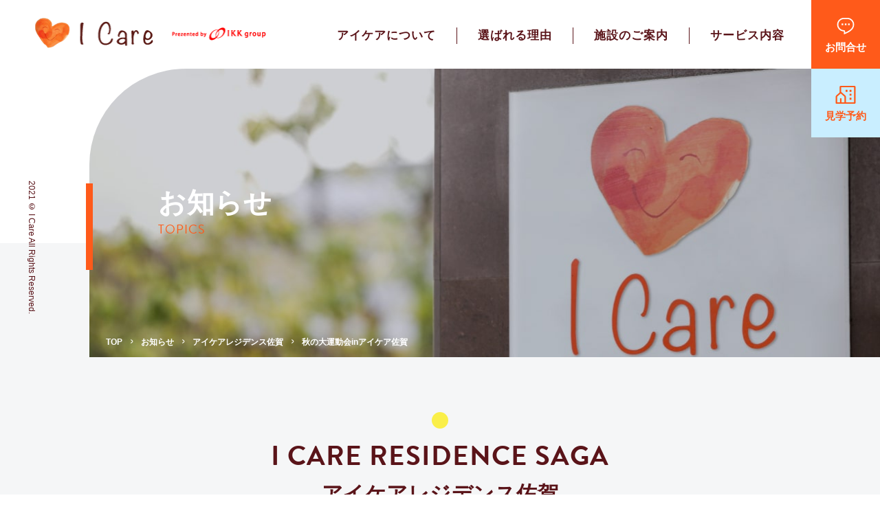

--- FILE ---
content_type: text/html; charset=UTF-8
request_url: https://icare-grp.jp/905/
body_size: 42895
content:
<!doctype html>
<html lang="ja"
	prefix="og: https://ogp.me/ns#"  >
<head>
	<!-- Google Tag Manager -->
	<script>(function(w,d,s,l,i){w[l]=w[l]||[];w[l].push({'gtm.start':
	new Date().getTime(),event:'gtm.js'});var f=d.getElementsByTagName(s)[0],
	j=d.createElement(s),dl=l!='dataLayer'?'&l='+l:'';j.async=true;j.src=
	'https://www.googletagmanager.com/gtm.js?id='+i+dl;f.parentNode.insertBefore(j,f);
	})(window,document,'script','dataLayer','GTM-PW5GXBTL');</script>
	<!-- End Google Tag Manager -->
	<meta name="google-site-verification" content="CW3UNqD9yFXo-BMTcOYGJ8-t6xB5SYH98u5CPLzAfMQ" />
	<!-- Global site tag (gtag.js) - Google Analytics -->
	<script async src="https://www.googletagmanager.com/gtag/js?id=G-XQG4G5HRV8"></script>
	<script>
	  window.dataLayer = window.dataLayer || [];
	  function gtag(){dataLayer.push(arguments);}
	  gtag('js', new Date());
	  gtag('config', 'G-XQG4G5HRV8');
	</script>
	<script>
		(function(d) {
		var config = {
		kitId: 'nsi7bkw',
		scriptTimeout: 3000,
		async: true
		},
		h=d.documentElement,t=setTimeout(function(){h.className=h.className.replace(/\bwf-loading\b/g,"")+" wf-inactive";},config.scriptTimeout),tk=d.createElement("script"),f=false,s=d.getElementsByTagName("script")[0],a;h.className+=" wf-loading";tk.src='https://use.typekit.net/'+config.kitId+'.js';tk.async=true;tk.onload=tk.onreadystatechange=function(){a=this.readyState;if(f||a&&a!="complete"&&a!="loaded")return;f=true;clearTimeout(t);try{Typekit.load(config)}catch(e){}};s.parentNode.insertBefore(tk,s)
		})(document);
	</script>
	<meta charset="UTF-8" />
	<meta name="viewport" content="width=device-width, initial-scale=1" />
	<link rel="shortcut icon" href="/wp-content/themes/a/favicon.ico">
	<link rel="stylesheet" href="/wp-content/themes/a/swiper.min.css">
	<script src="//ajax.googleapis.com/ajax/libs/jquery/1.11.0/jquery.min.js"></script>
	<title>秋の大運動会inアイケア佐賀 - アイケア株式会社 - IKK group</title>
	<style>img:is([sizes="auto" i], [sizes^="auto," i]) { contain-intrinsic-size: 3000px 1500px }</style>
	
		<!-- All in One SEO 4.0.18 -->
		<meta name="description" content="アイケアレジデンス佐賀では10/11より🍁秋の大運動会🏃‍♂️を開催致しました！ どの競技も白熱した試合となり… 続きを読む 秋の大運動会inアイケア佐賀"/>
		<link rel="canonical" href="https://icare-grp.jp/905/" />
		<meta property="og:site_name" content="アイケア株式会社 - IKK group - “アイ”のある暮らし、アイケアの シルバーケアサービス" />
		<meta property="og:type" content="article" />
		<meta property="og:title" content="秋の大運動会inアイケア佐賀 - アイケア株式会社 - IKK group" />
		<meta property="og:description" content="アイケアレジデンス佐賀では10/11より🍁秋の大運動会🏃‍♂️を開催致しました！ どの競技も白熱した試合となり… 続きを読む 秋の大運動会inアイケア佐賀" />
		<meta property="og:url" content="https://icare-grp.jp/905/" />
		<meta property="article:published_time" content="2021-10-28T13:53:37Z" />
		<meta property="article:modified_time" content="2021-10-28T16:52:24Z" />
		<meta property="twitter:card" content="summary" />
		<meta property="twitter:domain" content="icare-grp.jp" />
		<meta property="twitter:title" content="秋の大運動会inアイケア佐賀 - アイケア株式会社 - IKK group" />
		<meta property="twitter:description" content="アイケアレジデンス佐賀では10/11より🍁秋の大運動会🏃‍♂️を開催致しました！ どの競技も白熱した試合となり… 続きを読む 秋の大運動会inアイケア佐賀" />
		<script type="application/ld+json" class="aioseo-schema">
			{"@context":"https:\/\/schema.org","@graph":[{"@type":"WebSite","@id":"https:\/\/icare-grp.jp\/#website","url":"https:\/\/icare-grp.jp\/","name":"\u30a2\u30a4\u30b1\u30a2\u682a\u5f0f\u4f1a\u793e - IKK group","description":"\u201c\u30a2\u30a4\u201d\u306e\u3042\u308b\u66ae\u3089\u3057\u3001\u30a2\u30a4\u30b1\u30a2\u306e \u30b7\u30eb\u30d0\u30fc\u30b1\u30a2\u30b5\u30fc\u30d3\u30b9","publisher":{"@id":"https:\/\/icare-grp.jp\/#organization"}},{"@type":"Organization","@id":"https:\/\/icare-grp.jp\/#organization","name":"\u30a2\u30a4\u30b1\u30a2\u682a\u5f0f\u4f1a\u793e - IKK group","url":"https:\/\/icare-grp.jp\/"},{"@type":"BreadcrumbList","@id":"https:\/\/icare-grp.jp\/905\/#breadcrumblist","itemListElement":[{"@type":"ListItem","@id":"https:\/\/icare-grp.jp\/#listItem","position":"1","item":{"@id":"https:\/\/icare-grp.jp\/#item","name":"\u30db\u30fc\u30e0","description":"\u201c\u30a2\u30a4\u201d\u306e\u3042\u308b\u66ae\u3089\u3057\u3001\u30a2\u30a4\u30b1\u30a2\u306e \u30b7\u30eb\u30d0\u30fc\u30b1\u30a2\u30b5\u30fc\u30d3\u30b9","url":"https:\/\/icare-grp.jp\/"}}]},{"@type":"Person","@id":"https:\/\/icare-grp.jp\/author\/icare_user\/#author","url":"https:\/\/icare-grp.jp\/author\/icare_user\/","name":"icare_user","image":{"@type":"ImageObject","@id":"https:\/\/icare-grp.jp\/905\/#authorImage","url":"https:\/\/secure.gravatar.com\/avatar\/72459d9547a9dc89c718c3c639fc72bc09e8305618088c1455465caf37f05c69?s=96&d=mm&r=g","width":"96","height":"96","caption":"icare_user"}},{"@type":"WebPage","@id":"https:\/\/icare-grp.jp\/905\/#webpage","url":"https:\/\/icare-grp.jp\/905\/","name":"\u79cb\u306e\u5927\u904b\u52d5\u4f1ain\u30a2\u30a4\u30b1\u30a2\u4f50\u8cc0 - \u30a2\u30a4\u30b1\u30a2\u682a\u5f0f\u4f1a\u793e - IKK group","description":"\u30a2\u30a4\u30b1\u30a2\u30ec\u30b8\u30c7\u30f3\u30b9\u4f50\u8cc0\u3067\u306f10\/11\u3088\u308a\ud83c\udf41\u79cb\u306e\u5927\u904b\u52d5\u4f1a\ud83c\udfc3\u200d\u2642\ufe0f\u3092\u958b\u50ac\u81f4\u3057\u307e\u3057\u305f\uff01 \u3069\u306e\u7af6\u6280\u3082\u767d\u71b1\u3057\u305f\u8a66\u5408\u3068\u306a\u308a\u2026 \u7d9a\u304d\u3092\u8aad\u3080 \u79cb\u306e\u5927\u904b\u52d5\u4f1ain\u30a2\u30a4\u30b1\u30a2\u4f50\u8cc0","inLanguage":"ja","isPartOf":{"@id":"https:\/\/icare-grp.jp\/#website"},"breadcrumb":{"@id":"https:\/\/icare-grp.jp\/905\/#breadcrumblist"},"author":"https:\/\/icare-grp.jp\/905\/#author","creator":"https:\/\/icare-grp.jp\/905\/#author","datePublished":"2021-10-28T13:53:37+09:00","dateModified":"2021-10-28T16:52:24+09:00"},{"@type":"BlogPosting","@id":"https:\/\/icare-grp.jp\/905\/#blogposting","name":"\u79cb\u306e\u5927\u904b\u52d5\u4f1ain\u30a2\u30a4\u30b1\u30a2\u4f50\u8cc0 - \u30a2\u30a4\u30b1\u30a2\u682a\u5f0f\u4f1a\u793e - IKK group","description":"\u30a2\u30a4\u30b1\u30a2\u30ec\u30b8\u30c7\u30f3\u30b9\u4f50\u8cc0\u3067\u306f10\/11\u3088\u308a\ud83c\udf41\u79cb\u306e\u5927\u904b\u52d5\u4f1a\ud83c\udfc3\u200d\u2642\ufe0f\u3092\u958b\u50ac\u81f4\u3057\u307e\u3057\u305f\uff01 \u3069\u306e\u7af6\u6280\u3082\u767d\u71b1\u3057\u305f\u8a66\u5408\u3068\u306a\u308a\u2026 \u7d9a\u304d\u3092\u8aad\u3080 \u79cb\u306e\u5927\u904b\u52d5\u4f1ain\u30a2\u30a4\u30b1\u30a2\u4f50\u8cc0","headline":"\u79cb\u306e\u5927\u904b\u52d5\u4f1ain\u30a2\u30a4\u30b1\u30a2\u4f50\u8cc0","author":{"@id":"https:\/\/icare-grp.jp\/author\/icare_user\/#author"},"publisher":{"@id":"https:\/\/icare-grp.jp\/#organization"},"datePublished":"2021-10-28T13:53:37+09:00","dateModified":"2021-10-28T16:52:24+09:00","articleSection":"\u30a2\u30a4\u30b1\u30a2\u901a\u4fe1","mainEntityOfPage":{"@id":"https:\/\/icare-grp.jp\/905\/#webpage"},"isPartOf":{"@id":"https:\/\/icare-grp.jp\/905\/#webpage"},"image":{"@type":"ImageObject","@id":"https:\/\/icare-grp.jp\/#articleImage","url":"https:\/\/icare-grp.jp\/wp-content\/uploads\/2021\/10\/0BEA7505-44BD-4906-8164-35AAD738438D.jpeg"}}]}
		</script>
		<!-- All in One SEO -->

<link rel="alternate" type="application/rss+xml" title="アイケア株式会社 - IKK group &raquo; フィード" href="https://icare-grp.jp/feed/" />
<link rel="alternate" type="application/rss+xml" title="アイケア株式会社 - IKK group &raquo; コメントフィード" href="https://icare-grp.jp/comments/feed/" />
<script>
window._wpemojiSettings = {"baseUrl":"https:\/\/s.w.org\/images\/core\/emoji\/16.0.1\/72x72\/","ext":".png","svgUrl":"https:\/\/s.w.org\/images\/core\/emoji\/16.0.1\/svg\/","svgExt":".svg","source":{"concatemoji":"https:\/\/icare-grp.jp\/wp-includes\/js\/wp-emoji-release.min.js?ver=6.8.3"}};
/*! This file is auto-generated */
!function(s,n){var o,i,e;function c(e){try{var t={supportTests:e,timestamp:(new Date).valueOf()};sessionStorage.setItem(o,JSON.stringify(t))}catch(e){}}function p(e,t,n){e.clearRect(0,0,e.canvas.width,e.canvas.height),e.fillText(t,0,0);var t=new Uint32Array(e.getImageData(0,0,e.canvas.width,e.canvas.height).data),a=(e.clearRect(0,0,e.canvas.width,e.canvas.height),e.fillText(n,0,0),new Uint32Array(e.getImageData(0,0,e.canvas.width,e.canvas.height).data));return t.every(function(e,t){return e===a[t]})}function u(e,t){e.clearRect(0,0,e.canvas.width,e.canvas.height),e.fillText(t,0,0);for(var n=e.getImageData(16,16,1,1),a=0;a<n.data.length;a++)if(0!==n.data[a])return!1;return!0}function f(e,t,n,a){switch(t){case"flag":return n(e,"\ud83c\udff3\ufe0f\u200d\u26a7\ufe0f","\ud83c\udff3\ufe0f\u200b\u26a7\ufe0f")?!1:!n(e,"\ud83c\udde8\ud83c\uddf6","\ud83c\udde8\u200b\ud83c\uddf6")&&!n(e,"\ud83c\udff4\udb40\udc67\udb40\udc62\udb40\udc65\udb40\udc6e\udb40\udc67\udb40\udc7f","\ud83c\udff4\u200b\udb40\udc67\u200b\udb40\udc62\u200b\udb40\udc65\u200b\udb40\udc6e\u200b\udb40\udc67\u200b\udb40\udc7f");case"emoji":return!a(e,"\ud83e\udedf")}return!1}function g(e,t,n,a){var r="undefined"!=typeof WorkerGlobalScope&&self instanceof WorkerGlobalScope?new OffscreenCanvas(300,150):s.createElement("canvas"),o=r.getContext("2d",{willReadFrequently:!0}),i=(o.textBaseline="top",o.font="600 32px Arial",{});return e.forEach(function(e){i[e]=t(o,e,n,a)}),i}function t(e){var t=s.createElement("script");t.src=e,t.defer=!0,s.head.appendChild(t)}"undefined"!=typeof Promise&&(o="wpEmojiSettingsSupports",i=["flag","emoji"],n.supports={everything:!0,everythingExceptFlag:!0},e=new Promise(function(e){s.addEventListener("DOMContentLoaded",e,{once:!0})}),new Promise(function(t){var n=function(){try{var e=JSON.parse(sessionStorage.getItem(o));if("object"==typeof e&&"number"==typeof e.timestamp&&(new Date).valueOf()<e.timestamp+604800&&"object"==typeof e.supportTests)return e.supportTests}catch(e){}return null}();if(!n){if("undefined"!=typeof Worker&&"undefined"!=typeof OffscreenCanvas&&"undefined"!=typeof URL&&URL.createObjectURL&&"undefined"!=typeof Blob)try{var e="postMessage("+g.toString()+"("+[JSON.stringify(i),f.toString(),p.toString(),u.toString()].join(",")+"));",a=new Blob([e],{type:"text/javascript"}),r=new Worker(URL.createObjectURL(a),{name:"wpTestEmojiSupports"});return void(r.onmessage=function(e){c(n=e.data),r.terminate(),t(n)})}catch(e){}c(n=g(i,f,p,u))}t(n)}).then(function(e){for(var t in e)n.supports[t]=e[t],n.supports.everything=n.supports.everything&&n.supports[t],"flag"!==t&&(n.supports.everythingExceptFlag=n.supports.everythingExceptFlag&&n.supports[t]);n.supports.everythingExceptFlag=n.supports.everythingExceptFlag&&!n.supports.flag,n.DOMReady=!1,n.readyCallback=function(){n.DOMReady=!0}}).then(function(){return e}).then(function(){var e;n.supports.everything||(n.readyCallback(),(e=n.source||{}).concatemoji?t(e.concatemoji):e.wpemoji&&e.twemoji&&(t(e.twemoji),t(e.wpemoji)))}))}((window,document),window._wpemojiSettings);
</script>
<style id='wp-emoji-styles-inline-css'>

	img.wp-smiley, img.emoji {
		display: inline !important;
		border: none !important;
		box-shadow: none !important;
		height: 1em !important;
		width: 1em !important;
		margin: 0 0.07em !important;
		vertical-align: -0.1em !important;
		background: none !important;
		padding: 0 !important;
	}
</style>
<link rel='stylesheet' id='wp-block-library-css' href='https://icare-grp.jp/wp-includes/css/dist/block-library/style.min.css?ver=1661413521' media='all' />
<style id='wp-block-library-theme-inline-css'>
.wp-block-audio :where(figcaption){color:#555;font-size:13px;text-align:center}.is-dark-theme .wp-block-audio :where(figcaption){color:#ffffffa6}.wp-block-audio{margin:0 0 1em}.wp-block-code{border:1px solid #ccc;border-radius:4px;font-family:Menlo,Consolas,monaco,monospace;padding:.8em 1em}.wp-block-embed :where(figcaption){color:#555;font-size:13px;text-align:center}.is-dark-theme .wp-block-embed :where(figcaption){color:#ffffffa6}.wp-block-embed{margin:0 0 1em}.blocks-gallery-caption{color:#555;font-size:13px;text-align:center}.is-dark-theme .blocks-gallery-caption{color:#ffffffa6}:root :where(.wp-block-image figcaption){color:#555;font-size:13px;text-align:center}.is-dark-theme :root :where(.wp-block-image figcaption){color:#ffffffa6}.wp-block-image{margin:0 0 1em}.wp-block-pullquote{border-bottom:4px solid;border-top:4px solid;color:currentColor;margin-bottom:1.75em}.wp-block-pullquote cite,.wp-block-pullquote footer,.wp-block-pullquote__citation{color:currentColor;font-size:.8125em;font-style:normal;text-transform:uppercase}.wp-block-quote{border-left:.25em solid;margin:0 0 1.75em;padding-left:1em}.wp-block-quote cite,.wp-block-quote footer{color:currentColor;font-size:.8125em;font-style:normal;position:relative}.wp-block-quote:where(.has-text-align-right){border-left:none;border-right:.25em solid;padding-left:0;padding-right:1em}.wp-block-quote:where(.has-text-align-center){border:none;padding-left:0}.wp-block-quote.is-large,.wp-block-quote.is-style-large,.wp-block-quote:where(.is-style-plain){border:none}.wp-block-search .wp-block-search__label{font-weight:700}.wp-block-search__button{border:1px solid #ccc;padding:.375em .625em}:where(.wp-block-group.has-background){padding:1.25em 2.375em}.wp-block-separator.has-css-opacity{opacity:.4}.wp-block-separator{border:none;border-bottom:2px solid;margin-left:auto;margin-right:auto}.wp-block-separator.has-alpha-channel-opacity{opacity:1}.wp-block-separator:not(.is-style-wide):not(.is-style-dots){width:100px}.wp-block-separator.has-background:not(.is-style-dots){border-bottom:none;height:1px}.wp-block-separator.has-background:not(.is-style-wide):not(.is-style-dots){height:2px}.wp-block-table{margin:0 0 1em}.wp-block-table td,.wp-block-table th{word-break:normal}.wp-block-table :where(figcaption){color:#555;font-size:13px;text-align:center}.is-dark-theme .wp-block-table :where(figcaption){color:#ffffffa6}.wp-block-video :where(figcaption){color:#555;font-size:13px;text-align:center}.is-dark-theme .wp-block-video :where(figcaption){color:#ffffffa6}.wp-block-video{margin:0 0 1em}:root :where(.wp-block-template-part.has-background){margin-bottom:0;margin-top:0;padding:1.25em 2.375em}
</style>
<style id='classic-theme-styles-inline-css'>
/*! This file is auto-generated */
.wp-block-button__link{color:#fff;background-color:#32373c;border-radius:9999px;box-shadow:none;text-decoration:none;padding:calc(.667em + 2px) calc(1.333em + 2px);font-size:1.125em}.wp-block-file__button{background:#32373c;color:#fff;text-decoration:none}
</style>
<style id='global-styles-inline-css'>
:root{--wp--preset--aspect-ratio--square: 1;--wp--preset--aspect-ratio--4-3: 4/3;--wp--preset--aspect-ratio--3-4: 3/4;--wp--preset--aspect-ratio--3-2: 3/2;--wp--preset--aspect-ratio--2-3: 2/3;--wp--preset--aspect-ratio--16-9: 16/9;--wp--preset--aspect-ratio--9-16: 9/16;--wp--preset--color--black: #000000;--wp--preset--color--cyan-bluish-gray: #abb8c3;--wp--preset--color--white: #FFFFFF;--wp--preset--color--pale-pink: #f78da7;--wp--preset--color--vivid-red: #cf2e2e;--wp--preset--color--luminous-vivid-orange: #ff6900;--wp--preset--color--luminous-vivid-amber: #fcb900;--wp--preset--color--light-green-cyan: #7bdcb5;--wp--preset--color--vivid-green-cyan: #00d084;--wp--preset--color--pale-cyan-blue: #8ed1fc;--wp--preset--color--vivid-cyan-blue: #0693e3;--wp--preset--color--vivid-purple: #9b51e0;--wp--preset--color--dark-gray: #28303D;--wp--preset--color--gray: #39414D;--wp--preset--color--green: #D1E4DD;--wp--preset--color--blue: #D1DFE4;--wp--preset--color--purple: #D1D1E4;--wp--preset--color--red: #E4D1D1;--wp--preset--color--orange: #E4DAD1;--wp--preset--color--yellow: #EEEADD;--wp--preset--gradient--vivid-cyan-blue-to-vivid-purple: linear-gradient(135deg,rgba(6,147,227,1) 0%,rgb(155,81,224) 100%);--wp--preset--gradient--light-green-cyan-to-vivid-green-cyan: linear-gradient(135deg,rgb(122,220,180) 0%,rgb(0,208,130) 100%);--wp--preset--gradient--luminous-vivid-amber-to-luminous-vivid-orange: linear-gradient(135deg,rgba(252,185,0,1) 0%,rgba(255,105,0,1) 100%);--wp--preset--gradient--luminous-vivid-orange-to-vivid-red: linear-gradient(135deg,rgba(255,105,0,1) 0%,rgb(207,46,46) 100%);--wp--preset--gradient--very-light-gray-to-cyan-bluish-gray: linear-gradient(135deg,rgb(238,238,238) 0%,rgb(169,184,195) 100%);--wp--preset--gradient--cool-to-warm-spectrum: linear-gradient(135deg,rgb(74,234,220) 0%,rgb(151,120,209) 20%,rgb(207,42,186) 40%,rgb(238,44,130) 60%,rgb(251,105,98) 80%,rgb(254,248,76) 100%);--wp--preset--gradient--blush-light-purple: linear-gradient(135deg,rgb(255,206,236) 0%,rgb(152,150,240) 100%);--wp--preset--gradient--blush-bordeaux: linear-gradient(135deg,rgb(254,205,165) 0%,rgb(254,45,45) 50%,rgb(107,0,62) 100%);--wp--preset--gradient--luminous-dusk: linear-gradient(135deg,rgb(255,203,112) 0%,rgb(199,81,192) 50%,rgb(65,88,208) 100%);--wp--preset--gradient--pale-ocean: linear-gradient(135deg,rgb(255,245,203) 0%,rgb(182,227,212) 50%,rgb(51,167,181) 100%);--wp--preset--gradient--electric-grass: linear-gradient(135deg,rgb(202,248,128) 0%,rgb(113,206,126) 100%);--wp--preset--gradient--midnight: linear-gradient(135deg,rgb(2,3,129) 0%,rgb(40,116,252) 100%);--wp--preset--gradient--purple-to-yellow: linear-gradient(160deg, #D1D1E4 0%, #EEEADD 100%);--wp--preset--gradient--yellow-to-purple: linear-gradient(160deg, #EEEADD 0%, #D1D1E4 100%);--wp--preset--gradient--green-to-yellow: linear-gradient(160deg, #D1E4DD 0%, #EEEADD 100%);--wp--preset--gradient--yellow-to-green: linear-gradient(160deg, #EEEADD 0%, #D1E4DD 100%);--wp--preset--gradient--red-to-yellow: linear-gradient(160deg, #E4D1D1 0%, #EEEADD 100%);--wp--preset--gradient--yellow-to-red: linear-gradient(160deg, #EEEADD 0%, #E4D1D1 100%);--wp--preset--gradient--purple-to-red: linear-gradient(160deg, #D1D1E4 0%, #E4D1D1 100%);--wp--preset--gradient--red-to-purple: linear-gradient(160deg, #E4D1D1 0%, #D1D1E4 100%);--wp--preset--font-size--small: 18px;--wp--preset--font-size--medium: 20px;--wp--preset--font-size--large: 24px;--wp--preset--font-size--x-large: 42px;--wp--preset--font-size--extra-small: 16px;--wp--preset--font-size--normal: 20px;--wp--preset--font-size--extra-large: 40px;--wp--preset--font-size--huge: 96px;--wp--preset--font-size--gigantic: 144px;--wp--preset--spacing--20: 0.44rem;--wp--preset--spacing--30: 0.67rem;--wp--preset--spacing--40: 1rem;--wp--preset--spacing--50: 1.5rem;--wp--preset--spacing--60: 2.25rem;--wp--preset--spacing--70: 3.38rem;--wp--preset--spacing--80: 5.06rem;--wp--preset--shadow--natural: 6px 6px 9px rgba(0, 0, 0, 0.2);--wp--preset--shadow--deep: 12px 12px 50px rgba(0, 0, 0, 0.4);--wp--preset--shadow--sharp: 6px 6px 0px rgba(0, 0, 0, 0.2);--wp--preset--shadow--outlined: 6px 6px 0px -3px rgba(255, 255, 255, 1), 6px 6px rgba(0, 0, 0, 1);--wp--preset--shadow--crisp: 6px 6px 0px rgba(0, 0, 0, 1);}:where(.is-layout-flex){gap: 0.5em;}:where(.is-layout-grid){gap: 0.5em;}body .is-layout-flex{display: flex;}.is-layout-flex{flex-wrap: wrap;align-items: center;}.is-layout-flex > :is(*, div){margin: 0;}body .is-layout-grid{display: grid;}.is-layout-grid > :is(*, div){margin: 0;}:where(.wp-block-columns.is-layout-flex){gap: 2em;}:where(.wp-block-columns.is-layout-grid){gap: 2em;}:where(.wp-block-post-template.is-layout-flex){gap: 1.25em;}:where(.wp-block-post-template.is-layout-grid){gap: 1.25em;}.has-black-color{color: var(--wp--preset--color--black) !important;}.has-cyan-bluish-gray-color{color: var(--wp--preset--color--cyan-bluish-gray) !important;}.has-white-color{color: var(--wp--preset--color--white) !important;}.has-pale-pink-color{color: var(--wp--preset--color--pale-pink) !important;}.has-vivid-red-color{color: var(--wp--preset--color--vivid-red) !important;}.has-luminous-vivid-orange-color{color: var(--wp--preset--color--luminous-vivid-orange) !important;}.has-luminous-vivid-amber-color{color: var(--wp--preset--color--luminous-vivid-amber) !important;}.has-light-green-cyan-color{color: var(--wp--preset--color--light-green-cyan) !important;}.has-vivid-green-cyan-color{color: var(--wp--preset--color--vivid-green-cyan) !important;}.has-pale-cyan-blue-color{color: var(--wp--preset--color--pale-cyan-blue) !important;}.has-vivid-cyan-blue-color{color: var(--wp--preset--color--vivid-cyan-blue) !important;}.has-vivid-purple-color{color: var(--wp--preset--color--vivid-purple) !important;}.has-black-background-color{background-color: var(--wp--preset--color--black) !important;}.has-cyan-bluish-gray-background-color{background-color: var(--wp--preset--color--cyan-bluish-gray) !important;}.has-white-background-color{background-color: var(--wp--preset--color--white) !important;}.has-pale-pink-background-color{background-color: var(--wp--preset--color--pale-pink) !important;}.has-vivid-red-background-color{background-color: var(--wp--preset--color--vivid-red) !important;}.has-luminous-vivid-orange-background-color{background-color: var(--wp--preset--color--luminous-vivid-orange) !important;}.has-luminous-vivid-amber-background-color{background-color: var(--wp--preset--color--luminous-vivid-amber) !important;}.has-light-green-cyan-background-color{background-color: var(--wp--preset--color--light-green-cyan) !important;}.has-vivid-green-cyan-background-color{background-color: var(--wp--preset--color--vivid-green-cyan) !important;}.has-pale-cyan-blue-background-color{background-color: var(--wp--preset--color--pale-cyan-blue) !important;}.has-vivid-cyan-blue-background-color{background-color: var(--wp--preset--color--vivid-cyan-blue) !important;}.has-vivid-purple-background-color{background-color: var(--wp--preset--color--vivid-purple) !important;}.has-black-border-color{border-color: var(--wp--preset--color--black) !important;}.has-cyan-bluish-gray-border-color{border-color: var(--wp--preset--color--cyan-bluish-gray) !important;}.has-white-border-color{border-color: var(--wp--preset--color--white) !important;}.has-pale-pink-border-color{border-color: var(--wp--preset--color--pale-pink) !important;}.has-vivid-red-border-color{border-color: var(--wp--preset--color--vivid-red) !important;}.has-luminous-vivid-orange-border-color{border-color: var(--wp--preset--color--luminous-vivid-orange) !important;}.has-luminous-vivid-amber-border-color{border-color: var(--wp--preset--color--luminous-vivid-amber) !important;}.has-light-green-cyan-border-color{border-color: var(--wp--preset--color--light-green-cyan) !important;}.has-vivid-green-cyan-border-color{border-color: var(--wp--preset--color--vivid-green-cyan) !important;}.has-pale-cyan-blue-border-color{border-color: var(--wp--preset--color--pale-cyan-blue) !important;}.has-vivid-cyan-blue-border-color{border-color: var(--wp--preset--color--vivid-cyan-blue) !important;}.has-vivid-purple-border-color{border-color: var(--wp--preset--color--vivid-purple) !important;}.has-vivid-cyan-blue-to-vivid-purple-gradient-background{background: var(--wp--preset--gradient--vivid-cyan-blue-to-vivid-purple) !important;}.has-light-green-cyan-to-vivid-green-cyan-gradient-background{background: var(--wp--preset--gradient--light-green-cyan-to-vivid-green-cyan) !important;}.has-luminous-vivid-amber-to-luminous-vivid-orange-gradient-background{background: var(--wp--preset--gradient--luminous-vivid-amber-to-luminous-vivid-orange) !important;}.has-luminous-vivid-orange-to-vivid-red-gradient-background{background: var(--wp--preset--gradient--luminous-vivid-orange-to-vivid-red) !important;}.has-very-light-gray-to-cyan-bluish-gray-gradient-background{background: var(--wp--preset--gradient--very-light-gray-to-cyan-bluish-gray) !important;}.has-cool-to-warm-spectrum-gradient-background{background: var(--wp--preset--gradient--cool-to-warm-spectrum) !important;}.has-blush-light-purple-gradient-background{background: var(--wp--preset--gradient--blush-light-purple) !important;}.has-blush-bordeaux-gradient-background{background: var(--wp--preset--gradient--blush-bordeaux) !important;}.has-luminous-dusk-gradient-background{background: var(--wp--preset--gradient--luminous-dusk) !important;}.has-pale-ocean-gradient-background{background: var(--wp--preset--gradient--pale-ocean) !important;}.has-electric-grass-gradient-background{background: var(--wp--preset--gradient--electric-grass) !important;}.has-midnight-gradient-background{background: var(--wp--preset--gradient--midnight) !important;}.has-small-font-size{font-size: var(--wp--preset--font-size--small) !important;}.has-medium-font-size{font-size: var(--wp--preset--font-size--medium) !important;}.has-large-font-size{font-size: var(--wp--preset--font-size--large) !important;}.has-x-large-font-size{font-size: var(--wp--preset--font-size--x-large) !important;}
:where(.wp-block-post-template.is-layout-flex){gap: 1.25em;}:where(.wp-block-post-template.is-layout-grid){gap: 1.25em;}
:where(.wp-block-columns.is-layout-flex){gap: 2em;}:where(.wp-block-columns.is-layout-grid){gap: 2em;}
:root :where(.wp-block-pullquote){font-size: 1.5em;line-height: 1.6;}
</style>
<link rel='stylesheet' id='twenty-twenty-one-style-css' href='https://icare-grp.jp/wp-content/themes/a/style.css?ver=1661413521' media='all' />
<style id='twenty-twenty-one-style-inline-css'>
body,input,textarea,button,.button,.faux-button,.wp-block-button__link,.wp-block-file__button,.has-drop-cap:not(:focus)::first-letter,.has-drop-cap:not(:focus)::first-letter,.entry-content .wp-block-archives,.entry-content .wp-block-categories,.entry-content .wp-block-cover-image,.entry-content .wp-block-latest-comments,.entry-content .wp-block-latest-posts,.entry-content .wp-block-pullquote,.entry-content .wp-block-quote.is-large,.entry-content .wp-block-quote.is-style-large,.entry-content .wp-block-archives *,.entry-content .wp-block-categories *,.entry-content .wp-block-latest-posts *,.entry-content .wp-block-latest-comments *,.entry-content p,.entry-content ol,.entry-content ul,.entry-content dl,.entry-content dt,.entry-content cite,.entry-content figcaption,.entry-content .wp-caption-text,.comment-content p,.comment-content ol,.comment-content ul,.comment-content dl,.comment-content dt,.comment-content cite,.comment-content figcaption,.comment-content .wp-caption-text,.widget_text p,.widget_text ol,.widget_text ul,.widget_text dl,.widget_text dt,.widget-content .rssSummary,.widget-content cite,.widget-content figcaption,.widget-content .wp-caption-text { font-family: sans-serif; }
</style>
<link rel='stylesheet' id='twenty-twenty-one-print-style-css' href='https://icare-grp.jp/wp-content/themes/a/assets/css/print.css?ver=1661413521' media='print' />
<link rel="https://api.w.org/" href="https://icare-grp.jp/wp-json/" /><link rel="alternate" title="JSON" type="application/json" href="https://icare-grp.jp/wp-json/wp/v2/posts/905" /><link rel="EditURI" type="application/rsd+xml" title="RSD" href="https://icare-grp.jp/xmlrpc.php?rsd" />
<meta name="generator" content="WordPress 6.8.3" />
<link rel='shortlink' href='https://icare-grp.jp/?p=905' />
<link rel="alternate" title="oEmbed (JSON)" type="application/json+oembed" href="https://icare-grp.jp/wp-json/oembed/1.0/embed?url=https%3A%2F%2Ficare-grp.jp%2F905%2F" />
<link rel="alternate" title="oEmbed (XML)" type="text/xml+oembed" href="https://icare-grp.jp/wp-json/oembed/1.0/embed?url=https%3A%2F%2Ficare-grp.jp%2F905%2F&#038;format=xml" />
<style>.recentcomments a{display:inline !important;padding:0 !important;margin:0 !important;}</style></head>
<body class="lowPage">
<!-- Google Tag Manager (noscript) -->
<noscript><iframe src="https://www.googletagmanager.com/ns.html?id=GTM-PW5GXBTL"
height="0" width="0" style="display:none;visibility:hidden"></iframe></noscript>
<!-- End Google Tag Manager (noscript) -->
<div class="headBlock" id="head_fixed">
		<header id="head_fixed" class="header2">
		<h1><a href="/"><img src="/wp-content/themes/a/img/logo4.png" alt="prezented by IKK group" class="siteLogo"></a></h1>
		<h1><a href="/"><img src="/wp-content/themes/a/img/logo_icare.png" alt="icare" class="siteLogo2"></a></h1>
		<div class="menu">
			<div class="btn" onclick="this.parentNode.parentNode.parentNode.classList.toggle('on')">
				<span></span>
				<span></span>
				<span></span>
				<p>メニュー</p>
			</div>
			<nav>
				<ul>
					<li><a href="/about/">アイケアについて</a></li>
					<li><a href="/reason/">選ばれる理由</a></li>
					<li><a href="/facility/">施設のご案内</a></li>
					<li><a href="/service/">サービス内容</a></li>
				</ul>
			</nav>
		</div>
		<div class="rightBtn">
			<ul>
				<li><a href="/contact/"><img src="/wp-content/themes/a/img/iconFukidashi.svg" alt="吹き出しアイコン" class="pc"><img src="/wp-content/themes/a/img/iconFukidashi2.svg" alt="吹き出しアイコン" class="sp">お問合せ</a></li>
				<li><a href="/contact/"><img src="/wp-content/themes/a/img/iconHome.svg" alt="家アイコン">見学予約</a></li>
			</ul>
		</div>
	</header>
</div><main>
	<article class="pageSingle pageSinglesaga">
		<small class="sHead">2021 © I Care All Rights Reserved.</small>
		<section class="pageHead">
			<div class="txt">
				<h2>お知らせ</h2>
				<h3>TOPICS</h3>
			</div>
			<p class="pan"><a href="/">TOP</a><span>></span><a href="/news/">お知らせ</a><span>></span><a href="/news-saga/">アイケアレジデンス佐賀</a><span>></span><a href="https://icare-grp.jp/905/">秋の大運動会inアイケア佐賀</a></p>
			<div class="clear"></div>
		</section>
		<section class="singleTitBox">
			<span class="en"></span>
			<h3>I CARE RESIDENCE SAGA</h3>
			<h2>アイケアレジデンス佐賀</h2>
		</section>
		<div class="wrap">
			<section class="singleLink">
								<ul class="clear">
					<li class=""><a href="/news-saga/?topics=all">すべて</a></li>
					<li class=""><a href="/news-saga/?topics=news">お知らせ</a></li>
					<li class="on"><a href="/news-saga/?topics=icare">アイケア通信</a></li>
					<li class=""><a href="
						/recruit/recruitplace/アイケアレジデンス佐賀					">採用案内</a></li>
				</ul>
			</section>
			<section class="singleCont clear">
				<div class="left">
										<p class="cat">アイケア通信</p>
					<h2 class="postTit">秋の大運動会inアイケア佐賀</h2>
					<p class="info">2021.10.28｜デイサービス</p>
					<div class="postThumb fadein">
						<img src="/wp-content/themes/a/img/none.jpg">					</div>
					<div class="textConts fadein">
												  						      
<figure class="wp-block-image size-large"><img fetchpriority="high" decoding="async" width="1440" height="1920" src="https://icare-grp.jp/wp-content/uploads/2021/10/0BEA7505-44BD-4906-8164-35AAD738438D-1440x1920.jpeg" alt="" class="wp-image-906" srcset="https://icare-grp.jp/wp-content/uploads/2021/10/0BEA7505-44BD-4906-8164-35AAD738438D-1440x1920.jpeg 1440w, https://icare-grp.jp/wp-content/uploads/2021/10/0BEA7505-44BD-4906-8164-35AAD738438D-960x1280.jpeg 960w, https://icare-grp.jp/wp-content/uploads/2021/10/0BEA7505-44BD-4906-8164-35AAD738438D-768x1024.jpeg 768w, https://icare-grp.jp/wp-content/uploads/2021/10/0BEA7505-44BD-4906-8164-35AAD738438D-1152x1536.jpeg 1152w, https://icare-grp.jp/wp-content/uploads/2021/10/0BEA7505-44BD-4906-8164-35AAD738438D-1536x2048.jpeg 1536w, https://icare-grp.jp/wp-content/uploads/2021/10/0BEA7505-44BD-4906-8164-35AAD738438D-1568x2091.jpeg 1568w, https://icare-grp.jp/wp-content/uploads/2021/10/0BEA7505-44BD-4906-8164-35AAD738438D-scaled.jpeg 1920w" sizes="(max-width: 1440px) 100vw, 1440px" /></figure>



<h2 class="wp-block-heading">アイケアレジデンス佐賀では10/11より🍁秋の大運動会🏃‍♂️を開催致しました！</h2>



<figure class="wp-block-gallery columns-3 is-cropped wp-block-gallery-1 is-layout-flex wp-block-gallery-is-layout-flex"><ul class="blocks-gallery-grid"><li class="blocks-gallery-item"><figure><img decoding="async" width="1440" height="1920" src="https://icare-grp.jp/wp-content/uploads/2021/10/7A960A86-D388-451A-8C21-B2CB6E37DF7E-1440x1920.jpeg" alt="" data-id="907" data-full-url="https://icare-grp.jp/wp-content/uploads/2021/10/7A960A86-D388-451A-8C21-B2CB6E37DF7E-scaled.jpeg" data-link="https://icare-grp.jp/?attachment_id=907" class="wp-image-907" srcset="https://icare-grp.jp/wp-content/uploads/2021/10/7A960A86-D388-451A-8C21-B2CB6E37DF7E-1440x1920.jpeg 1440w, https://icare-grp.jp/wp-content/uploads/2021/10/7A960A86-D388-451A-8C21-B2CB6E37DF7E-960x1280.jpeg 960w, https://icare-grp.jp/wp-content/uploads/2021/10/7A960A86-D388-451A-8C21-B2CB6E37DF7E-768x1024.jpeg 768w, https://icare-grp.jp/wp-content/uploads/2021/10/7A960A86-D388-451A-8C21-B2CB6E37DF7E-1152x1536.jpeg 1152w, https://icare-grp.jp/wp-content/uploads/2021/10/7A960A86-D388-451A-8C21-B2CB6E37DF7E-1536x2048.jpeg 1536w, https://icare-grp.jp/wp-content/uploads/2021/10/7A960A86-D388-451A-8C21-B2CB6E37DF7E-1568x2091.jpeg 1568w, https://icare-grp.jp/wp-content/uploads/2021/10/7A960A86-D388-451A-8C21-B2CB6E37DF7E-scaled.jpeg 1920w" sizes="(max-width: 1440px) 100vw, 1440px" /></figure></li><li class="blocks-gallery-item"><figure><img decoding="async" width="1920" height="1440" src="https://icare-grp.jp/wp-content/uploads/2021/10/4FA0A05B-E63A-4783-9A1A-E37215DEBD11-1920x1440.jpeg" alt="" data-id="908" data-full-url="https://icare-grp.jp/wp-content/uploads/2021/10/4FA0A05B-E63A-4783-9A1A-E37215DEBD11-scaled.jpeg" data-link="https://icare-grp.jp/?attachment_id=908" class="wp-image-908" srcset="https://icare-grp.jp/wp-content/uploads/2021/10/4FA0A05B-E63A-4783-9A1A-E37215DEBD11-1920x1440.jpeg 1920w, https://icare-grp.jp/wp-content/uploads/2021/10/4FA0A05B-E63A-4783-9A1A-E37215DEBD11-1280x960.jpeg 1280w, https://icare-grp.jp/wp-content/uploads/2021/10/4FA0A05B-E63A-4783-9A1A-E37215DEBD11-768x576.jpeg 768w, https://icare-grp.jp/wp-content/uploads/2021/10/4FA0A05B-E63A-4783-9A1A-E37215DEBD11-1536x1152.jpeg 1536w, https://icare-grp.jp/wp-content/uploads/2021/10/4FA0A05B-E63A-4783-9A1A-E37215DEBD11-2048x1536.jpeg 2048w, https://icare-grp.jp/wp-content/uploads/2021/10/4FA0A05B-E63A-4783-9A1A-E37215DEBD11-1568x1176.jpeg 1568w" sizes="(max-width: 1920px) 100vw, 1920px" /></figure></li><li class="blocks-gallery-item"><figure><img loading="lazy" decoding="async" width="1440" height="1920" src="https://icare-grp.jp/wp-content/uploads/2021/10/E55BAB67-9D56-4E9B-A1D7-A041949D79C8-1440x1920.jpeg" alt="" data-id="909" data-full-url="https://icare-grp.jp/wp-content/uploads/2021/10/E55BAB67-9D56-4E9B-A1D7-A041949D79C8-scaled.jpeg" data-link="https://icare-grp.jp/?attachment_id=909" class="wp-image-909" srcset="https://icare-grp.jp/wp-content/uploads/2021/10/E55BAB67-9D56-4E9B-A1D7-A041949D79C8-1440x1920.jpeg 1440w, https://icare-grp.jp/wp-content/uploads/2021/10/E55BAB67-9D56-4E9B-A1D7-A041949D79C8-960x1280.jpeg 960w, https://icare-grp.jp/wp-content/uploads/2021/10/E55BAB67-9D56-4E9B-A1D7-A041949D79C8-768x1024.jpeg 768w, https://icare-grp.jp/wp-content/uploads/2021/10/E55BAB67-9D56-4E9B-A1D7-A041949D79C8-1152x1536.jpeg 1152w, https://icare-grp.jp/wp-content/uploads/2021/10/E55BAB67-9D56-4E9B-A1D7-A041949D79C8-1536x2048.jpeg 1536w, https://icare-grp.jp/wp-content/uploads/2021/10/E55BAB67-9D56-4E9B-A1D7-A041949D79C8-1568x2091.jpeg 1568w, https://icare-grp.jp/wp-content/uploads/2021/10/E55BAB67-9D56-4E9B-A1D7-A041949D79C8-scaled.jpeg 1920w" sizes="auto, (max-width: 1440px) 100vw, 1440px" /></figure></li></ul></figure>



<p>どの競技も白熱した試合となり、今回は紅白とも引き分けに終わり、皆さま笑顔🤗で表彰式をされました！</p>
						  											</div>
					<div class="prev_next clear fadein">  
						<a href="https://icare-grp.jp/948/" class="right">前の記事へ<img src="/wp-content/themes/a/img/iconArrow2.svg" alt="矢印アイコン"></a><a href="https://icare-grp.jp/955/" class="left"><img src="/wp-content/themes/a/img/iconArrow2.svg" alt="矢印アイコン">新しい記事へ</a>					</div>
										<a href="/news/?topics=all" class="link fadein">
						<img src="/wp-content/themes/a/img/iconArrow5.svg" alt="矢印アイコン">
						<p>一覧へもどる<span>View all</span></p>
					</a>
				</div>
				<div class="right">
					<script type="text/javascript">
  var topics = document.location.search;
</script>
<aside>
	<h2 class="tit8 fadein">NEW ARTICLES</h2>
	<ul class="clear">
				<li class="fadein">
			<a href="javascript:window.location.href='https://icare-grp.jp/917/' + topics;" class="clear">
				<img width="750" height="637" src="https://icare-grp.jp/wp-content/uploads/2021/11/23E25656-39C5-404D-ACD6-E0A4008D38E5-750x637.jpeg" class="attachment-thumbnail size-thumbnail wp-post-image" alt="" decoding="async" loading="lazy" style="width:100%;height:75%;max-width:2560px;" />				<p class="cat">■アイケア通信</p>
				<div class="txt">
					<h2>👻ハロウィンパーティー🎃開催🧟‍♂️🧟‍♀️</h2>
					<p>2021.11.01｜デイサービス</p>
				</div>
			</a>
		</li>
				<li class="fadein">
			<a href="javascript:window.location.href='https://icare-grp.jp/905/' + topics;" class="clear">
				<img src="/wp-content/themes/a/img/none.jpg">				<p class="cat">■アイケア通信</p>
				<div class="txt">
					<h2>秋の大運動会inアイケア佐賀</h2>
					<p>2021.10.28｜デイサービス</p>
				</div>
			</a>
		</li>
				<li class="fadein">
			<a href="javascript:window.location.href='https://icare-grp.jp/744/' + topics;" class="clear">
				<img width="750" height="637" src="https://icare-grp.jp/wp-content/uploads/2021/07/76A5FB62-72D3-434A-A3EC-D9606BD1FE93-750x637.jpeg" class="attachment-thumbnail size-thumbnail wp-post-image" alt="" decoding="async" loading="lazy" style="width:100%;height:133.33%;max-width:1920px;" />				<p class="cat">■アイケア通信</p>
				<div class="txt">
					<h2>七夕イベント🎋</h2>
					<p>2021.07.07｜デイサービス</p>
				</div>
			</a>
		</li>
			</ul>
</aside>				</div>
			</section>
		</div>
	</article>
</main>
<footer>
	<div class="circleBlock">
		<span class="no1"></span>
		<span class="no2"></span>
		<span class="no3"></span>
		<span class="no4"></span>
		<span class="no5"></span>
		<span class="no6"></span>
		<span class="no7"></span>
		<span class="no8"></span>
		<span class="no9"></span>
	</div>
	<section class="footBlock1">
		<a href="/recruit/" class="recruitMainLink fadein">
			<img src="/wp-content/themes/a/img/topRecruitImg.jpg" alt="リハビリを行うスタッフ">
			<div class="txt">
				<h3>共に働く、スタッフ<span class="br">一員になりませんか？</span></h3>
				<h2>RECRUIT<br>INFORMATION</h2>
				<p>採用情報サイトヘ<img src="/wp-content/themes/a/img/iconArrow6.svg" alt="矢印アイコン">
			</div>
		</a>
		<img src="/wp-content/themes/a/img/icare2.png" alt="icare" class="icare2 fadein">
		<p class="fadein">お問い合わせ・見学会受付中。<span class="br"></span>まずはお気軽に、お問い合わせください。</p>
		<div class="tel clear fadein">
			<p class="txt1">総合インフォメーション</p>
			<a href="tel:0955-22-8888"><img src="/wp-content/themes/a/img/iconTel.svg" alt="電話番号">0955-22-8888</a>
			<p class="txt2">8：30〜17：30受付</p>
		</div>
		<ul class="clear">
			<li class="fadein">
				<a href="tel:0955-22-8888">
					<h3>アイケアレジデンス伊万里</h3>
					<p>Tel.0955-22-8888</p>
				</a>
			</li>
			<li class="fadein">
				<a href="tel:0952-27-8555">
					<h3>アイケアレジデンス佐賀</h3>
					<p>Tel.0952-27-8555</p>
				</a>
			</li>
			<li class="fadein">
				<a href="tel:050-3803-8138">
					<h3>アイケア東唐津</h3>
					<p>Tel.050-3803-8138</p>
				</a>
			</li>
		</ul>
		<a href="/contact/" class="linkBtn1 fadein"><img src="/wp-content/themes/a/img/iconMail.svg" alt="メールアイコン">メールでのお問い合わせ<span class="pc">はこちらから</span></a>
	</section>
	<div class="footBlock2">
		<div class="wrap clear">
			<h1><a href="https://www.ikk-grp.jp/" target="_blank"><img src="/wp-content/themes/a/img/logo2.svg" alt="IKK group"></a></h1>
			<div class="box">
				<h2>アイケア 株式会社<span>〒848-0031 佐賀県伊万里市二里町八谷搦1120</span></h2>
				<div>
					<a href="/privacy/">個人情報保護方針</a>
					<small>2021 © I Care All Rights Reserved.</small>
				</div>
				<a href="https://www.facebook.com/icare.imari" target="_blank" class="fb">
					<img src="/wp-content/themes/a/img/iconFb.svg" alt="フェイスブック公式ページ">
				</a>
			</div>
		</div>
	</div>
</footer>
<script type="speculationrules">
{"prefetch":[{"source":"document","where":{"and":[{"href_matches":"\/*"},{"not":{"href_matches":["\/wp-*.php","\/wp-admin\/*","\/wp-content\/uploads\/*","\/wp-content\/*","\/wp-content\/plugins\/*","\/wp-content\/themes\/a\/*","\/*\\?(.+)"]}},{"not":{"selector_matches":"a[rel~=\"nofollow\"]"}},{"not":{"selector_matches":".no-prefetch, .no-prefetch a"}}]},"eagerness":"conservative"}]}
</script>
<script>document.body.classList.remove("no-js");</script>	<script>
	if ( -1 !== navigator.userAgent.indexOf( 'MSIE' ) || -1 !== navigator.appVersion.indexOf( 'Trident/' ) ) {
		document.body.classList.add( 'is-IE' );
	}
	</script>
	<style id='core-block-supports-inline-css'>
.wp-block-gallery.wp-block-gallery-1{--wp--style--unstable-gallery-gap:var( --wp--style--gallery-gap-default, var( --gallery-block--gutter-size, var( --wp--style--block-gap, 0.5em ) ) );gap:var( --wp--style--gallery-gap-default, var( --gallery-block--gutter-size, var( --wp--style--block-gap, 0.5em ) ) );}
</style>
<script src="https://icare-grp.jp/wp-content/themes/a/assets/js/polyfills.js?ver=6.8.3" id="twenty-twenty-one-ie11-polyfills-js"></script>
<script src="https://icare-grp.jp/wp-content/themes/a/assets/js/responsive-embeds.js?ver=6.8.3" id="twenty-twenty-one-responsive-embeds-script-js"></script>
	<script>
	/(trident|msie)/i.test(navigator.userAgent)&&document.getElementById&&window.addEventListener&&window.addEventListener("hashchange",(function(){var t,e=location.hash.substring(1);/^[A-z0-9_-]+$/.test(e)&&(t=document.getElementById(e))&&(/^(?:a|select|input|button|textarea)$/i.test(t.tagName)||(t.tabIndex=-1),t.focus())}),!1);
	</script>
	<script>
 $(window).scroll(function (){
    $('.fadein').each(function(){
        var elemPos = $(this).offset().top,
            scroll = $(window).scrollTop(),
            windowHeight = $(window).height();
          if (scroll > elemPos - windowHeight + 10){
              $(this).addClass('scrollin');
            }
        });
    });
</script>
</body>
</html>


--- FILE ---
content_type: text/css
request_url: https://icare-grp.jp/wp-content/themes/a/style.css?ver=1661413521
body_size: 135724
content:
@charset "UTF-8";
/*
Theme Name: a
 */

html, body, div, span, applet, object, iframe, h1, h2, h3, h4, h5, h6, p, blockquote, pre, a, abbr, acronym, address, big, cite, code, del, dfn, em, img, ins, kbd, q, s, samp, small, strike, strong, sub, sup, tt, var, b, u, i, center, dl, dt, dd, ol, ul, li, fieldset, form, label, legend, table, caption, tbody, tfoot, thead, tr, th, td, article, aside, canvas, details, embed, figure, figcaption, footer, header, hgroup, menu, nav, output, ruby, section, summary, time, mark, audio, video {
	margin: 0;
	padding: 0;
	border: 0;
	font-size: 100%;
	color: #5a1419;
	font: inherit;
	vertical-align: baseline;
	transition: .3s;
	font-family: "游ゴシック体", "Yu Gothic", YuGothic, "ヒラギノ角ゴ Pro", "Hiragino Kaku Gothic Pro", "メイリオ", Meiryo, "MS Pゴシック", "MS PGothic", sans-serif;
}
/* HTML5 display-role reset for older browsers */

article, aside, details, figcaption, figure, footer, header, hgroup, menu, nav, section {
	display: block;
}
body {
    line-height: 1;
}
ol, ul {
	list-style: none;
}
blockquote, q {
	quotes: none;
}
blockquote:before, blockquote:after, q:before, q:after {
	content: '';
	content: none;
}
table {
	border-collapse: collapse;
	border-spacing: 0;
}
a {
	color: #5a1419;
	text-decoration: none;
	transition: .3s;
}
a:hover img{
   opacity: .8;
}
img, iframe {
	vertical-align: bottom;
	width: 100%;
}
input[type="submit"], input[type="button"] {
	border-radius: 0;
	-webkit-box-sizing: content-box;
	-webkit-appearance: button;
	appearance: button;
	border: none;
	box-sizing: border-box;
	cursor: pointer;
}
input[type="submit"]::-webkit-search-decoration, input[type="button"]::-webkit-search-decoration {
	display: none;
}
input[type="submit"]::focus, input[type="button"]::focus {
	outline-offset: -2px;
}
select {
    -webkit-appearance: none;
    -moz-appearance: none;
    appearance: none;
    border: none;
    outline: none;
    background: transparent;
}
.clear:after,
.stayBlock7 ul li p:after {
	content: "";
	display: block;
	height: 0;
	font-size: 0;
	clear: both;
	visibility: hidden;
}
header {
    position: absolute;
    top: 0;
    left: 0;
    width: calc(100% - 100px);
    padding-right: 100px;
    z-index: 51;
    height: 100px;
    background: -moz-linear-gradient(top, rgba(0,0,0,1) 0%, rgba(0,0,0,0) 100%);
    background: -webkit-linear-gradient(top, rgba(0,0,0,0.1) 0%,rgba(0,0,0,0) 100%);
    background: linear-gradient(to bottom, rgba(0,0,0,0.1) 0%,rgba(0,0,0,0) 100%);
    filter: progid:DXImageTransform.Microsoft.gradient( startColorstr='#42000000', endColorstr='#00000000',GradientType=0 );
}
header h1 {
    max-width: 180px;
    position: absolute;
    left: 50px;
    top: 24px;
	z-index: 40;
}
.groupLogo{
    max-width: 180px;
}
header.fixedWidget h1 {
    max-width: 340px;
    width: 340px;
}
.siteLogo{
    max-width: 340px;
    width: 340px;
}
.siteLogo2 {
	display: none;
}
header .rightBtn {
    width: 100px;
    position: absolute;
    right: 0;
    top: 0;
    z-index: 40;
}
header .rightBtn ul li {
    height: 100px;
}
header .rightBtn ul li img {
    height: 26px;
    margin: 25px 0 10px;
}
header .rightBtn ul li a{
	color: #fff;
	font-size:15px;
	font-weight: 700;
	display: block;
	text-align: center;
}
header .rightBtn ul li:nth-child(1) {
    background:#ff5a1a;
}
header .rightBtn ul li:nth-child(2) {
    background:#c9eeff;
}
header .rightBtn ul li:nth-child(2) a{
    color:#ff5a1a;
}
header .menu {
    position: absolute;
	z-index: 40;
}
header .menu nav li {
    float: left;
    border-left: 1px solid #fff;
    padding: 0 30px;
}
header .menu nav li:first-child{
    border-left: 0;
    padding-left: 0;
}
header .menu nav li:last-child{
    padding-right: 0;
}
header .menu nav li a {
    font-size: 17px;
    color: #fff;
    font-weight: 700;
    letter-spacing: 1px;
    line-height: 24px;
}
.btn p {
    display: none;
}
header .menu{
	width: 100%;
}
header nav {
    position: absolute;
    width: 660px;
    top: 40px;
    right: 100px;
    margin-right: 30px;
}
.header2{
    position: fixed;
    top: -200px;
    background: #fff;
}
.fixedWidget .header2 {
    top: 0;
}
.fixedWidget .header2 .menu nav li a {
    color: #5a1419;
}
.fixedWidget .header2 .menu nav li {
    border-left: 1px solid #5a1419;
}
.fixedWidget .header2 .menu nav li:first-child{
    border-left: 0;
}
.lowPage .header2 {
    top: 0;
    background:#fff;
}
.topBlock1 {
    position: relative;
    width: calc(100% - 100px);
    z-index: 50;
    border-radius: 0 0 200px 0;
    overflow: hidden;
    height: 910px;
}
.topBlock1 .mainSlide {
    height: 100%;
    position: relative;
    z-index: 40;
    border-radius: 0 0 200px 0;
}
.topBlock1 .mainSlide .swiper-wrapper {
    height: 100%;
	position: relative;
}
.topBlock1 .mainSlide .swiper-wrapper li div{
    background:url(/wp-content/themes/a/img/mainImg4.jpg);
    background-size: cover;
    background-position: center;
    display: block;
    width: 100%;
    height: 100%;
    position: relative;
    z-index: 1;
    border-radius: 0 0 200px 0;
}
.topBlock1 .mainSlide .swiper-wrapper li div.img2{
    background:url(/wp-content/themes/a/img/mainImg2.jpg);
    background-size: cover;
    background-position: center;
}
.topBlock1 .mainSlide .swiper-wrapper li div.img3 {
    background: url(/wp-content/themes/a/img/mainImg3.jpg);
    background-size: cover;
    background-position: center;
}
 .mainSlide .swiper-container-horizontal>.swiper-pagination-bullets {
    position: absolute;
    bottom: -30px;
    width: calc(100% - 100px);
    left: 0;
}
.mainSlide .swiper-pagination-bullet{
    opacity: 1;
    border:1px solid  #ff5a1a;
    background: #fff;
}
.mainSlide .swiper-pagination-bullet-active {
    background: #ff5a1a;
}
.topBlock1 .txt1 {
    position: absolute;
    top: 0;
    bottom: 80px;
    left: 0;
    right: 0;
    z-index: 41;
    height: 240px;
    margin: auto;
}
.topBlock1 .txt1 p,
.topBlock1 .txt1 p span {
    color: #fff;
    font-size: 32px;
    text-align: center;
    margin-top: 40px;
    letter-spacing: 3px;
    font-weight: 500;
    font-family: ryo-gothic-plusn, sans-serif;
}
.topBlock1 .txt1 img {
    max-width: 210px;
    width: 90%;
    display: block;
    margin: 0 auto;
}
.newsBg {
    width: 100%;
    height: 80px;
    bottom: 0;
    left: 0;
    z-index: 40;
    position: absolute;
    background: #58606e;
    mix-blend-mode: multiply;
}
.newsBlock {
    width: calc(90% - 230px);
    height: 25px;
    bottom: 46px;
    left: 130px;
    z-index: 40;
    position: absolute;
    margin-bottom: -20px;
}
.newsBlock > h2 {
    font-family: brandon-grotesque, sans-serif;
    font-size: 22px;
    color: #fff;
    z-index: 21;
    line-height: 28px;
    margin-right: 50px;
    float: left;
    font-weight: 700;
    letter-spacing: 3px;
}
.newsBlock > h2:before,
.topBlock3 .tit1:before {
    content: "";
    display: block;
    height: 26px;
    width: 8px;
    background: url(/wp-content/themes/a/img/iconRibbon.svg)0 0 no-repeat;
    background-size: 100%;
    float: left;
    margin-right: 12px;
}
.newsSlide1 {
    float: left;
    width: 70%;
    overflow: hidden;
}
.newsSlide1 ul li {
    overflow: hidden;
    padding-right: 1%;
}
.newsSlide1 ul li .cat {
    font-size: 13px;
    font-weight: 700;
    text-align: center;
    color: #fff;
    border: 1px solid #fff;
    border-radius: 20px;
    display: table;
    padding: 6px 20px;
    float: left;
    margin-right: 26px;
}
.newsSlide1 ul li .txt2 {
    float: left;
    width: 68%;
}
.newsSlide1 ul li .txt2 .day {
    font-size: 12px;
    color: #fff;
    line-height: 30px;
    float: left;
    margin-right: 20px;
}
.newsSlide1 ul li .txt2 h2 {
    float: left;
    color: #fff;
    font-size: 16px;
    line-height: 30px;
    width: 73%;
    overflow: hidden;
    text-overflow: ellipsis;
    white-space: nowrap;
}
.newsSlide1 .swiper-button-prev,
.newsSlide1 .swiper-button-next {
    left: unset;
    right: 20px;
    width: 10px;
    height: 16px;
    background-image: url(/wp-content/themes/a/img/iconArrow4.svg);
    background-size: 10px;
    top: 29px;
}
.newsSlide1 .swiper-button-next {
    right: 0;
    transform: rotate(-180deg);
    top: 28px;
}
.scroll {
    position: absolute;
    right: 50px;
    top: 0;
    writing-mode: vertical-rl;
    height: 65vw;
    text-align: right;
    font-size: 13px;
    font-weight: 700;
}
.scroll span{
	position: relative;
}
.scroll span:before,
.scroll span:after {
    content: "";
    position: absolute;
    width: 1px;
    height: 50px;
    background: #ff5a1a;
    left: 9px;
    top: -120px;
}
.scroll span:after {
    background: #5a1419;
    top: -170px;
}
.topBlock2 {
    margin: 230px 0 140px;
    height: 1182px;
}
.topBlock2 .wrap {
    position: relative;
    width: calc(100% - 100px);
    z-index: 20;
}
.topImg1 {
    position: absolute;
    right: 0;
    top: 0;
    max-width: 800px;
    width: 800px;
}
.topImg2 {
    position: absolute;
    max-width: 290px;
    left: 0;
    width: 290px;
    top: 520px;
}
.topImg3 {
    position: absolute;
    top: 760px;
    right: -100px;
    max-width: 480px;
    width: 480px;
}
.topBlock2 .txt1 {
    position: absolute;
    padding: 110px 90px;
    background: #fff;
    left: 290px;
    top: 350px;
    z-index: 1;
}
.topBlock2 .txt1 h2 {
    font-size: 30px;
    font-weight: 700;
    line-height: 52px;
    letter-spacing: 1px;
}
.topBlock2 .txt1 p {
    font-size: 17px;
    line-height: 36px;
    font-weight: 500;
    margin: 30px 0;
}
.topBlock2 .txt1 p span{
    font-weight: 700;
    display: block;
    margin-top: 12px;
}
.topBlock2 .wrap .txt1 a {
    font-size: 17px;
    font-weight: 700;
    border: 2px solid #5a1419;
    letter-spacing: 1px;
    padding: 10px 20px;
    position: relative;
}
.topBlock2 .wrap .txt1 a span{
    font-size: 12px;
	font-weight: 500;
	margin-left: 20px;		
}
.topBlock2 .wrap .txt1 a img {
    width: 50px;
    position: absolute;
    top: 18px;
    right: -39px;
}
.topBlock2 .wrap .txt1 a:hover {
	background:#5a1419;
	color: #fff;
}
.topBlock2 .wrap .txt1 a:hover span{
	color: #fff;
}
.topBlock2 .wrap .txt1 a:hover img{
	right: -2.5vw;
}
.topBlock2 .circleBlock {
    position: absolute;
    z-index: 15;
    width: 100%;
    height: 84vw;
    margin-top: -10vw;
    overflow: hidden;
}
.topBlock2 .circleBlock span,
.facilityBlock4 .circleBlock span,
.recruitBlock1 .circleBlock span,
.recruitBlock3 .circleBlock span,
.recruitBlock4 .circleBlock span,
.recruitBlock5 .circleBlock span,
.interviewBlock1 .circleBlock span,
.challengeBlock1 .circleBlock span{
	position: absolute;
    width: 8.8vw;
    height: 8.8vw;
    display: block;
    background: #fa9e7f;
    border-radius: 50%;
    opacity: 8%;
    -webkit-filter: blur(5px);
    -moz-filter: blur(5px);
    -o-filter: blur(5px);
    -ms-filter: blur(5px);
    filter: blur(5px);
}
.interviewBlock1 .circleBlock span {
    background: #fff5f4;
    opacity: 80% !important;
}
.topBlock2 .circleBlock .no1,
.facilityBlock4 .circleBlock .no1,
.recruitBlock1 .circleBlock .no1,
.recruitBlock3 .circleBlock .no1,
.recruitBlock4 .circleBlock .no1,
.recruitBlock5 .circleBlock .no1,
.interviewBlock1 .circleBlock .no1,
.challengeBlock1 .circleBlock .no1 {
    top: 1vw;
    left: 11vw;
	animation: fuyu1 6s infinite ease alternate;
}
.topBlock2 .circleBlock .no2,
.facilityBlock4 .circleBlock .no2,
.recruitBlock1 .circleBlock .no2,
.recruitBlock3 .circleBlock .no2,
.recruitBlock4 .circleBlock .no2,
.recruitBlock5 .circleBlock .no2,
.interviewBlock1 .circleBlock .no2,
.challengeBlock1 .circleBlock .no2 {
    opacity: 13%;
    left: 16vw;
    top: 6vw;
	animation: fuyu2 7s infinite ease alternate;
}
.topBlock2 .circleBlock .no3,
.facilityBlock4 .circleBlock .no3,
.recruitBlock1 .circleBlock .no3,
.recruitBlock3 .circleBlock .no3,
.recruitBlock4 .circleBlock .no3,
.recruitBlock5 .circleBlock .no3,
.interviewBlock1 .circleBlock .no3,
.challengeBlock1 .circleBlock .no3 {
    opacity: 55%;
    left: -3vw;
    top:9vw;
	animation: fuyu3 10s infinite ease alternate;
}
.topBlock2 .circleBlock .no4,
.facilityBlock4 .circleBlock .no4,
.recruitBlock1 .circleBlock .no4,
.recruitBlock3 .circleBlock .no4,
.recruitBlock4 .circleBlock .no4,
.recruitBlock5 .circleBlock .no4,
.interviewBlock1 .circleBlock .no4,
.challengeBlock1 .circleBlock .no4 {
    opacity: 27%;
    top: 17vw;
    left: 7vw;
	animation: fuyu4 8s infinite ease alternate;
}
.topBlock2 .circleBlock .no5,
.facilityBlock4 .circleBlock .no5,
.recruitBlock1 .circleBlock .no5,
.recruitBlock3 .circleBlock .no5,
.recruitBlock4 .circleBlock .no5,
.recruitBlock5 .circleBlock .no5,
.interviewBlock1 .circleBlock .no5,
.challengeBlock1 .circleBlock .no5 {
    opacity: 24%;
    left: 30vw;
    top: 20vw;
	animation: fuyu5 6s infinite ease alternate;
}
.topBlock2 .circleBlock .no6,
.facilityBlock4 .circleBlock .no6,
.recruitBlock1 .circleBlock .no6,
.interviewBlock1 .circleBlock .no6,
.challengeBlock1 .circleBlock .no6 {
    opacity: 57%;
    right: -4vw;
    top: 24vw;
	animation: fuyu6 8s infinite ease alternate;
}
.topBlock2 .circleBlock .no7,
.facilityBlock4 .circleBlock .no7,
.recruitBlock1 .circleBlock .no7,
.interviewBlock1 .circleBlock .no7,
.challengeBlock1 .circleBlock .no7 {
    opacity: 20%;
    right: 3vw;
    top: 35vw;
	animation: fuyu7 7s infinite ease alternate;
}
.topBlock2 .circleBlock .no8,
.facilityBlock4 .circleBlock .no8,
.recruitBlock1 .circleBlock .no8,
.interviewBlock1 .circleBlock .no8,
.challengeBlock1 .circleBlock .no8 {
    opacity: 12%;
    top: 39vw;
    right: -2vw;
	animation: fuyu8 10s infinite ease alternate;
}
.topBlock2 .circleBlock .no9,
.facilityBlock4 .circleBlock .no9,
.recruitBlock1 .circleBlock .no9,
.interviewBlock1 .circleBlock .no9,
.challengeBlock1 .circleBlock .no9 {
    opacity: 22%;
    top: 45vw;
    right: 19vw;
	animation: fuyu9 9s infinite ease alternate;
}
@keyframes fuyu1 {
    0% {
        transform: translate(0px,0px);
    }
    50% {
        transform: translate(26px,27px);
    }
    100% {
        transform: translate(34px,20px);
    }
}
@keyframes fuyu2 {
    0% {
        transform: translate(0px,0px);
	    opacity: 13%;
    }
    50% {
        transform: translate(22px,-18px);
	    opacity: 15%;
    }
    100% {
        transform: translate(34px,19px);
	    opacity: 17%;
    }
}
@keyframes fuyu3 {
    0% {
        transform: translate(0px,0px);
	    opacity: 55%;
    }
    50% {
        transform: translate(-20px,15px);
	    opacity: 65%;
    }
    100% {
        transform: translate(26px,35px);
	    opacity: 75%;
    }
}
@keyframes fuyu4 {
    0% {
        transform: translate(0px,0px);
    }
    50% {
        transform: translate(-17px,15px);
    }
    100% {
        transform: translate(19px,25px);
    }
}
@keyframes fuyu5 {
    0% {
        transform: translate(0px,0px);
	    opacity: 24%;
    }
    50% {
        transform: translate(23px,-15px);
	    opacity: 34%;
    }
    100% {
        transform: translate(-20px,20px);
	    opacity: 44%;
    }
}
@keyframes fuyu6 {
    0% {
        transform: translate(0px,0px);
    }
    50% {
        transform: translate(28px,-17px);
    }
    100% {
        transform: translate(-20px,18px);
    }
}
@keyframes fuyu7 {
    0% {
        transform: translate(0px,0px);
    }
    50% {
        transform: translate(-24px,24px);
    }
    100% {
        transform: translate(16px,13px);
    }
}
@keyframes fuyu8 {
    0% {
        transform: translate(0px,0px);
    }
    50% {
        transform: translate(14px,22px);
    }
    100% {
        transform: translate(26px,-11px);
    }
}
@keyframes fuyu9 {
    0% {
        transform: translate(0px,0px);
	    opacity: 22%;
    }
    50% {
        transform: translate(-20px,22px);
	    opacity: 32%;
    }
    100% {
        transform: translate(17px,-16px);
	    opacity: 42%;
    }
}
.topBlock3 {
    background: #f5f6f7;
    width: 85%;
    padding: 5% 0 2% 10%;
}
.topBlock3 .tit1 {
	position: relative;
    text-shadow: 1px 0 0 #5a1419, 0 1px 0 #5a1419, -1px 0 0 #5a1419, 0 -1px 0 #5a1419;
    color: #f5f6f7;
    font-family: brandon-grotesque, sans-serif;
    font-size:50px;
    font-weight: 900;
	width: 24%;
	float: left;
}
.topBlock3 .tit1:before {
	margin-top:10px;
	margin-right: 20px;

}
.topBlock3 .tit1 span {
    font-size: 20px;
    text-shadow: none;
    display: block;
    margin-top: 8px;
    margin-left: 20px;
    letter-spacing: .8px;
}
.topBlock3 ul {
    float: right;
    width: 66%;
    margin-right: 10%;
}
.topBlock3 ul li{
	margin-bottom: 50px;
}
.topBlock3 ul li a .cat {
    background: #5a1419;
    display: inline-block;
    width: 140px;
    padding: 6px 0;
    text-align: center;
    color: #fff;
    border-radius: 20px;
    font-size:14px;
    font-weight:700;
    float: left;
}
.topBlock3 ul li a:hover .cat {
    background: #ff5a1a;
}
.topBlock3 ul li a .txt {
    float: left;
    width: 80%;
}
.topBlock3 ul li a .txt .day {
    float: left;
    margin: 0 8% 0 4%;
    font-size: 12px;
    font-weight: 700;
    letter-spacing: .8px;
    line-height: 25px;
}
.topBlock3 ul li a .txt h2 {
    font-size: 16px;
    font-weight: 500;
    width: 75%;
    overflow: hidden;
    text-overflow: ellipsis;
    white-space: nowrap;
    line-height: 24px;
}
.topBlock3 > a,
.facilityBlock1 .wrap > a {
    clear: both;
    float: right;
    font-size: 16px;
    font-weight: 700;
    margin-right: 40px;
}
.topBlock3 > a img,
.facilityBlock1 .wrap > a img {
    width: 16px;
    margin-left: 6px;
}
.topBlock4 {
    width: 100%;
    margin: 120px auto 0;
}
.tit2 {
    font-family: brandon-grotesque, sans-serif;
    font-weight: 900;
    font-size: 50px;
    letter-spacing: 1px;
    text-align: center;
}
.tit2 .color{
    font-family: brandon-grotesque, sans-serif;
	color: #ff5a1a;
}
.tit2 .sub {
    display: block;
    font-size: 20px;
    font-weight: 700;
    letter-spacing: 1px;
    margin-top: 14px;
}
.topBlock4 > ul {
    margin-top: 80px;
}
.topBlock4 > ul > li a {
    padding: 50px 0;
    display: block;
}
.topBlock4 > ul > li a:hover {
    background:#ffeee8;
}
.topBlock4 > ul > li a .wrap {
    max-width: 1140px;
    width: 90%;
    margin: 0 auto;
}
.topBlock4 > ul > li img {
    width: 53%;
    margin-right: 5%;
    float: left;
    border-radius: 0 140px 0 0;
}
.topBlock4 ul li .txt1 {
    float: left;
    width: 42%;
}
.topBlock4 ul li .txt1 > .left {
    float: left;
    width: 76%;
    margin-right: 4%;
}
.topBlock4 ul li .txt1 > .right {
    float: left;
    width: 20%;
}
.topBlock4 ul li .txt1 > .left .en {
    width: 25px;
    height: 25px;
    display: block;
    background: #ff7f94;
    border-radius: 50%;
    margin-bottom: 10px;
}
.topBlock4 ul li:nth-child(2) .txt1 > .left .en {
    background: #f9ed32;
}
.topBlock4 ul li:nth-child(3) .txt1 > .left .en {
    background: #68b5b1;
}
.topBlock4 ul li .txt1 > .left .catch {
    font-size: 16px;
    font-weight: 500;
    margin-bottom: 16px;
}
.topBlock4 ul li .txt1 > .left h3 {
    font-size: 25px;
    font-weight: 700;
}
.topBlock4 ul li .txt1 > .left h3 {
    font-size: 25px;
    font-weight: 700;
    margin-bottom: 20px;
}
.topBlock4 ul li .txt1 > .left li {
    text-align: center;
    font-weight: 700;
    font-size: 16px;
    line-height: 20px;
    border: 1px solid #9c7275;
    width: 90px;
    height: 63px;
    padding-top: 27px;
    border-radius: 10px;
    margin-right: 12px;
    float: left;
}
.topBlock4 ul li .map {
    letter-spacing: .5px;
    margin-top: 20px;
    font-size: 16px;
    font-weight: 500;
    line-height: 25px;
    margin-left: 24px;
    position: relative;
}
.topBlock4 ul li .map:before {
    content: "";
    width: 20px;
    height: 30px;
    background: url(/wp-content/themes/a/img/iconPin.svg)0 0 no-repeat;
    display: block;
    position: absolute;
    left: -24px;
}
.topBlock4 ul li .txt1 > .right .img {
    width: 6.45vw;
    height: 6.45vw;
    border-radius: 50%;
    background: #ffded1;
    position: relative;
    margin-top: 4.5vw;
}
.topBlock4 ul li a:hover .txt1 > .right .img{
    background: #fff;
}
.topBlock4 ul li .txt1 > .right img {
    position: absolute;
    width: 15px;
    height: 28px;
    top: 0;
    bottom: 0;
    left: 0;
    right: 0;
    margin: auto;
}
.topBlock4 ul li .txt1 > .right p {
    margin-top: 10px;
    text-align: center;
}
.topBlock4 ul li:nth-child(2) .txt1 > .right .img{
    background: #fff4cf;
}
.topBlock4 ul li:nth-child(3) .txt1 > .right .img{
    background: #d2e9e8;
}
.topBlock5 {
    background: #ebecee;
    width: 98%;
    margin:200px auto 0;
    padding-bottom: 100px;
}
.topBlock5 .tit2 {
    position: relative;
    top: -24px;
}
.topBlock5 > p {
    text-align: center;
    font-weight: 500;
    font-size: 17px;
    margin-bottom: 60px;
}
.topBlock5 ul {
    max-width: 1110px;
    width: 90%;
    margin: 0 auto;
}
.topBlock5 ul li {
    margin-left: 4%;
    float: left;
    width: 30.6666%;
}
.topBlock5 ul li a {
    padding: 10%;
    display: block;
}
.topBlock5 ul li a:hover{
    background:#fff;
}
.topBlock5 ul li:nth-child(1){
	margin-left: 0;
}
.topBlock5 ul li h3{
	font-family: brandon-grotesque, sans-serif;
	font-size:100px;
	text-align: center;
	display: block;
	font-weight:900;
	color: #fff;
}
.topBlock5 ul li a:hover h3 {
    color:#5a1419;
}
.topBlock5 ul li img {
    margin-top: -35px;
}
.topBlock5 ul li h4 {
    position: relative;
    text-align: center;
    margin: 20px auto 0;
    font-size: 24px;
    font-weight: 700;
    line-height: 28px;
    letter-spacing: 1px;
    border: 6px solid #fff;
    display: table;
    width: 80%;
}
.topBlock5 ul li h4 span {
    font-size: 21px;
}
.topBlock5 ul li a:hover h4 {
    border: 6px solid #ffcfbd;
}
.topBlock5 ul li h4:before,
.topBlock5 ul li h4:after {
    content: "";
    height: 8px;
    width: 88%;
    display: block;
    top: -8px;
    left: 0;
    right: 0;
    position: relative;
    background: #ebecee;
    margin: auto;
    transition: .3s;
}
.topBlock5 ul li a:hover h4:before,
.topBlock5 ul li a:hover h4:after {
    background: #fff;
}
.topBlock5 ul li h4:after{
	top: unset;
	bottom: -8px;
}
.topBlock5 ul li p {
    font-size: 16px;
    font-weight: 700;
    letter-spacing: .5px;
    display: table;
    margin: 30px auto 0;
    text-align: center;
    position: relative;
}
.topBlock5 ul li a p:before {
    content: "";
    background: url(/wp-content/themes/a/img/iconArrow8.svg)0 0 no-repeat;
    background-size: 100%;
    width: 18px;
    height: 18px;
    position: absolute;
    right: 0;
    top: -1px;
    bottom: 0;
    margin: auto;
    opacity: 0;
    transition: .3s;
}
.topBlock5 ul li a:hover p:before {
    opacity: 1;
}
.topBlock5 ul li p img {
    width: 18px;
    margin-left: 6px;
    opacity: 1;
}
.topBlock5 ul li a:hover p img{
    opacity: 0;
    transition: .3s;
}
.topBlock6 {
    position: relative;
    margin: 170px auto 0;
    max-width: calc(1150px - 2%);
    width: 88%;
    background: #ffbda3;
    padding: 0 2% 2%;
}
.topBlock6:before {
    content: "";
    width: 100%;
    background: #fff;
    height: 50%;
    display: block;
    margin: 0 auto;
    position: absolute;
    left: 0;
}
.tit3 {
    text-align: center;
    font-size: 38px;
    font-weight: 700;
    letter-spacing: 1px;
    position: relative;
    display: table;
    margin: 0 auto 30px;
}
.tit3:before {
	position: absolute;
	content: "";
	display: block;
	background:url(/wp-content/themes/a/img/topNewsTitIcon1.png)0 0 no-repeat;
	background-size: 100%;
	width: 84px;
	height: 38px;
	left: -140px;
}
.tit3:after {
	position: absolute;
	content: "";
	display: block;
	background:url(/wp-content/themes/a/img/topNewsTitIcon2.png)0 0 no-repeat;
	background-size: 100%;
	width: 50px;
	height: 38px;
	right: -126px;
    top: 0;
}
.topBlock6 .icarePost{
    overflow: hidden;
    position: relative;
}
.topBlock6 ul {
    width: 100%;
    margin: 0 auto;
}
.topBlock6 ul li {
    float: left;
    width: 49%;
    background:#fff;
}
.topBlock6 ul li img {
    width: 50% !important;
    max-width: 50% !important;
    height: auto !important;
    float: left;
}
.topBlock6 ul li img.emoji {
    width: 1em !important;
    height: 1em !important;
    float: none;
}
.topBlock6 ul li .txt {
    width: 40%;
    float: left;
    padding: 5%;
}
.topBlock6 ul li .txt .day,
.topBlock6 ul li .txt .cat {
    font-size: 12px;
    letter-spacing: 1px;
    font-weight: 700;
    margin-bottom: 10px;
}
.topBlock6 ul li .txt .cat{
	position: relative;
	padding-left: 14px;
}
.topBlock6 ul li .txt .cat:before {
    content: "";
    width: 10px;
    height: 10px;
    border-radius: 50%;
    position: absolute;
    left: 0;
    top: 2px;
}
.topBlock6 ul li .txt .cat.saga:before{
	background:#faef49;
}
.topBlock6 ul li .txt .cat.imari:before{
	background:#ff7f94;
}
.topBlock6 ul li .txt .cat.higashi:before{
	background:#68b5b1;
}
.topBlock6 ul li .txt h2 {
    font-size: 16px;
    font-weight: 700;
    margin: 20px 0 10px;
    letter-spacing: .5px;
    overflow: hidden;
    text-overflow: ellipsis;
    white-space: nowrap;
}
.topBlock6 ul li a:hover .txt h2,
.topBlock6 ul li a:hover .txt .cont {
    text-decoration: underline;
}
.topBlock6 ul li .txt .cont {
    font-size: 15px;
    text-align: justify;
    display: -webkit-box;
    -webkit-box-orient: vertical;
    -webkit-line-clamp: 3;
    overflow: hidden;
    line-height: 25px;
    font-weight: 500;
}
.topBlock6 .icarePost > a {
    font-size: 16px;
    float: right;
    font-weight: 700;
    letter-spacing: 1px;
    margin-top: 2.8%;
    line-height: 21px;
}
.topBlock6 .icarePost > a img {
    width: 20px;
    margin-left: 10px;
}
.icarePost .swiper-button-next,
.icarePost .swiper-button-prev {
    position: static;
    margin-top: 2%;
    float: left;
    background: none;
    width: 100px;
    height: 31px;
}
.icarePost .swiper-button-next {
    border-left: 2px solid #5a1419;
    padding-left: 6px;
}
.icarePost .swiper-button-next:after,
.icarePost .swiper-button-prev:before {
	content: "";
	display: block;
    background: url(/wp-content/themes/a/img/iconArrow2.svg);
    width: 30px;
    height: 30px;
    background-size: 100%;
    float: left;
}
.icarePost .swiper-button-next:before,
.icarePost .swiper-button-prev:after {
    content: "OLD";
    display: block;
    font-weight: 700;
    font-size: 16px;
    letter-spacing: 1px;
    float: left;
    color: #5a1419;
    line-height: 31px;
    margin: 0 10px;
}
.icarePost .swiper-button-prev:after {
    content: "NEW";
}
.icarePost .swiper-button-next:after{
	transform: rotate(-180deg);	
}
footer {
	position: relative;
	margin-top: 150px;
	padding-top:100px;
    background: -moz-linear-gradient(top, rgba(196,237,255,1) 0%, rgba(228,246,253,1) 100%);
    background: -webkit-linear-gradient(top, rgba(196,237,255,1) 0%,rgba(228,246,253,1) 100%);
    background: linear-gradient(to bottom, rgba(196,237,255,1) rgba(228,246,253,1) 100%);
    filter: progid:DXImageTransform.Microsoft.gradient( startColorstr='#c4edff', endColorstr='#e4f6fd',GradientType=0 );

}
.recruitMainLink{
	display: block;
	position: relative;
    max-width: 1180px;
    width: 90%;
    margin: 0 auto;
}
.recruitMainLink > img {
    border-radius: 0 200px 200px 0;
}
.recruitMainLink .txt {
    position: absolute;
    top: 0;
    left: 50px;
    width: 400px;
    height: 253px;
    bottom: 0;
    margin: auto;
}
.recruitMainLink .txt h3,
.recruitMainLink .txt h3 span {
    color: #ff5a1a;
    font-weight: 700;
    font-size: 17px;
    margin-bottom: 14px;
    letter-spacing: .8px;
}
.recruitMainLink .txt h2 {
    text-shadow: 1px 0 0 #5a1419, 0 1px 0 #5a1419, -1px 0 0 #5a1419, 0 -1px 0 #5a1419;
    color: #f5f6f7;
    font-family: brandon-grotesque, sans-serif;
    font-size: 60px;
    font-style: italic;
    letter-spacing: 1px;
    line-height: 63px;
    margin-bottom: 50px;
}
.recruitMainLink:hover .txt h2 {
    color: #5a1419;
}
.recruitMainLink .txt p {
    font-size: 17px;
    font-weight: 700;
    background: #ff5a1a;
    border:1px solid #ff5a1a;
    color: #fff;
    letter-spacing: 1px;
    display: inline-block;
    padding: 14px 26px;
}
.recruitMainLink .txt img {
    width: 50px;
    margin-left: 18px;
    position: relative;
    top: -5px;
	right: 0px;
}
.recruitMainLink:hover .txt img {
	right: -10px;
}
footer .circleBlock {
    position: absolute;
    display: block;
    top: 0;
    width: 100%;
    height: 100%;
    overflow: hidden;
    z-index: 0;
    pointer-events: none;
}
footer .circleBlock span {
	position: absolute;
    width: 8.8vw;
    height: 8.8vw;
    display: block;
    background: #f5fdff;
    border-radius: 50%;
    opacity: 100%;
    -webkit-filter: blur(5px);
    -moz-filter: blur(5px);
    -o-filter: blur(5px);
    -ms-filter: blur(5px);
    filter: blur(5px);
}
footer .circleBlock .no1 {
    top: 3vw;
    right: -1vw;
    animation: fuyu1 6s infinite ease alternate;
}
footer .circleBlock .no2 {
    opacity: 50%;
    right: 0vw;
    top: 3vw;
    animation: fuyu2 7s infinite ease alternate;
}
footer .circleBlock .no3 {
    opacity: 80%;
    left: -3vw;
    top: 27vw;
    animation: fuyu3 10s infinite ease alternate;
}
footer .circleBlock .no4 {
    opacity: 27%;
    top: -25px;
    right: 1vw;
    animation: fuyu4 8s infinite ease alternate;
}
footer .circleBlock .no5 {
    left: 30vw;
    top: 33vw;
    animation: fuyu5 6s infinite ease alternate;
}
footer .circleBlock .no6 {
    opacity: 57%;
    right: -5vw;
    top: 20vw;
    animation: fuyu6 8s infinite ease alternate;
}
footer .circleBlock .no7 {
    opacity: 20%;
    right: 3vw;
    top: 35vw;
	animation: fuyu7 7s infinite ease alternate;
}
footer .circleBlock .no8 {
    opacity: 12%;
    top: 39vw;
    right: -2vw;
	animation: fuyu8 10s infinite ease alternate;
}
footer .circleBlock .no9 {
    top: 30vw;
    left: 11vw;
    animation: fuyu9 9s infinite ease alternate;
}
footer .icare2 {
    max-width: 220px;
    width: 90%;
    margin: 80px auto 0;
    display: block;
}
.footBlock1 {
    padding-bottom: 100px;
    background: -moz-linear-gradient(top, rgba(196,237,255,1) 0%, rgba(228,246,253,1) 100%);
    background: -webkit-linear-gradient(top, rgba(196,237,255,1) 0%,rgba(228,246,253,1) 100%);
    background: linear-gradient(to bottom, rgba(196,237,255,1) rgba(228,246,253,1) 100%);
    filter: progid:DXImageTransform.Microsoft.gradient( startColorstr='#c4edff', endColorstr='#e4f6fd',GradientType=0 );
}
.footBlock1 > p {
    text-align: center;
    font-size: 16px;
    font-weight: 500;
    margin: 20px 0;
    line-height: 30px;
}
.footBlock1 .tel,
.contatcBlock1 .tel {
    margin: 30px auto;
    text-align: center;
    width: 810px;
}
.footBlock1 .tel .txt1,
.contatcBlock1 .tel .txt1 {
    font-size: 18px;
    font-weight: 700;
    float: left;
    color: #ff5a1a;
    line-height: 48px;
}
.footBlock1 .tel a,
.contatcBlock1 .tel a{
	font-size:54px;
	font-weight: 700;
	letter-spacing: 1px;
	margin: 0 20px;
	color: #ff5a1a;
	float: left;
	display: inline-block;
}
.footBlock1 .tel a img,
.contatcBlock1 .tel a img{
	width: 30px;
	float: left;
	margin-top: 6px;
	margin-right: 10px;
}
.footBlock1 .tel .txt2,
.contatcBlock1 .tel .txt2 {
    color: #ff5a1a;
    font-size: 15px;
    font-weight: 700;
    line-height: 50px;
    float: left;
}
.footBlock1 > ul,
.contatcBlock1 ul {
    max-width: 980px;
    width: 90%;
    margin: 0 auto 30px;
}
.footBlock1 > ul li,
.contatcBlock1 ul li {
	position: relative;
    background: #fff;
    float: left;
    width: 30.6%;
    margin-left: 4%;
    text-align: center;
    border-radius: 10px;
}
.footBlock1 > ul li a,
.contatcBlock1 ul li a{
    padding: 40px 0;
	display: block;
    border-radius: 10px;
}
.footBlock1 > ul li a:hover, .contatcBlock1 ul li a:hover {
    background: #ffded1;
    border-radius: 10px;
}
.footBlock1 > ul li:nth-child(2) a:hover,
.contatcBlock1 ul li:nth-child(2) a:hover{
	background:#fff4cf;
}
.footBlock1 > ul li:nth-child(3) a:hover,
.contatcBlock1 ul li:nth-child(3) a:hover{
	background:#d2e9e8;
}
.footBlock1 > ul li:nth-child(1),
.contatcBlock1 > ul li:nth-child(1) {
	margin-left: 0;
}
.footBlock1 > ul li h3,
.contatcBlock1 ul li h3{
    font-size: 16px;
    font-weight: 700;
    letter-spacing: 1px;
    line-height: 30px;
}
.footBlock1 > ul li p,
.contatcBlock1 ul li p{
    font-size: 18px;
    font-weight: 500;
    letter-spacing: 1px;
}
.footBlock1 > ul li:before,
.contatcBlock1 ul li:before {
	content: "";
	display: block;
	width: 10px;
	height: 10px;
	background:#daf3fe;
	position: absolute;
	top: -5px;
	left: 0;
	right: 0;
	margin: auto;
	border-radius: 50%;
}
.footBlock1 > ul li:after,
.contatcBlock1 ul li:after {
	content: "";
	display: block;
	width: 25px;
	height: 25px;
	background:#ff8da0;
	position: absolute;
	top: 0;
	bottom: 0;
	left: -12.5px;
	margin: auto;
	border-radius: 50%;	
}
.footBlock1 > ul li:nth-child(2):after ,
.contatcBlock1 ul li:nth-child(2):after {
	background:#faef49;
}
.footBlock1 > ul li:nth-child(3):after,
.contatcBlock1 ul li:nth-child(3):after {
	background:#79bdba;
}
.linkBtn1 {
    padding: 19px 60px;
    font-size: 21px;
    text-align: center;
    display: table;
    margin: 0 auto;
    color: #fff;
    background: #ff5a1a;
}
.linkBtn1 span{
    color: #fff;
}
.linkBtn1 img {
    width: 28px;
    position: relative;
    top: -2px;
    margin-right: 6px;
    display: inline-block;
}
.linkBtn1:hover img{
    top: -6px;
	-webkit-animation:fuwafuwa 3s infinite ease alternate;
	animation:fuwafuwa 3s infinite ease alternate; 
}
@-webkit-keyframes fuwafuwa {
	0% {-webkit-transform:translate(0, 0);}
	50% {-webkit-transform:translate(0, -5px);}
	100% {-webkit-transform:translate(0, 0);} 
}
  @keyframes fuwafuwa {
	0% {transform:translate(0, 0);}
	50% {transform:translate(0, -5px);}
	100% {transform:translate(0, 0);} 
}
.footBlock2 {
    background: #fff;
    padding-bottom: 60px;
}
.footBlock2 .wrap {
	position: relative;
    max-width: 1180px;
    width: 90%;
    margin: 0 auto;
}
.footBlock2:before {
    content: "";
    display: block;
    width: 100%;
    height: 50px;
    background: url(/wp-content/themes/a/img/nami.png)repeat;
    position: relative;
    top: -28px;
    z-index: 10;
}
.footBlock2 h1 {
    width: 190px;
    float: left;
}
.footBlock2 .box {
    width: 50%;
    float: right;
    margin-top: 14px;
}
.footBlock2 .box h2 {
    font-size: 16px;
    font-weight: 700;
    float: left;
    width: 50%;
}
.footBlock2 .box h2 span {
    display: block;
    font-size: 12px;
    font-weight: 500;
    margin-top: 6px;
}
.footBlock2 .box div {
    float: right;
}
.footBlock2 .box div > a {
    font-weight: 500;
    font-size: 14px;
}
.footBlock2 .box div small {
    font-size: 12px;
    display: block;
    font-weight: 500;
    margin-top: 10px;
}
footer .fb img {
    width: 24px;
    position: absolute;
    right: 0;
    top: 5px;
}
.fadein.scrollin {
    opacity: 1;
    transform: translate(0, 0);
}
.fadein {
    opacity: 0;
    transform: translate(0, 50px);
    transition: all 500ms;
}
.lowPage header .menu nav li a {
    color: #5a1419;
}
.lowPage header .menu nav li{
    border-left: 1px solid #5a1419;
}
.sHead {
    position: fixed;
    writing-mode: vertical-rl;
    font-size: 12px;
    font-weight: 500;
    left: 40px;
    height: 100vh;
    text-align: center;
    z-index: 51;
}
.pageHead {
    position: relative;
    width: calc(100% - 130px);
    height: 420px;
    float: right;
    margin-top: 100px;
    margin-left: 130px;
    border-radius: 140px 0 0 0;
}
.pageHead2,
.pageHead4{
    height: 520px;
}
.pageContact .pageHead{
    background:url(/wp-content/themes/a/img/contactHead.jpg?2022-05-10) 0 0 no-repeat;
    background-size: cover;
    background-position: center;
}
.pageDay .pageHead{
    background:url(/wp-content/themes/a/img/dayHead.jpg) 0 0 no-repeat;
    background-size: cover;
    background-position: center;
}
.pagePrivacy .pageHead{
    background:url(/wp-content/themes/a/img/PrivacynHead.jpg) 0 0 no-repeat;
    background-size: cover;
    background-position: center;
}
.pageSingle .pageHead{
    background:url(/wp-content/themes/a/img/singleHead.jpg) 0 0 no-repeat;
    background-size: cover;
    background-position: center;
}
.pageStay .pageHead{
    background:url(/wp-content/themes/a/img/stayHead.jpg) 0 0 no-repeat;
    background-size: cover;
    background-position: center;
}
.pageVisit .pageHead{
    background:url(/wp-content/themes/a/img/visitnHead.jpg) 0 0 no-repeat;
    background-size: cover;
    background-position: center;
}
.pageHead2 {
    background:url(/wp-content/themes/a/img/reasonHead.jpg) 0 0 no-repeat;
    background-size: cover;
    background-position: center;
}
.pageFacility .pageHead2{
    background:url(/wp-content/themes/a/img/facilityHead.jpg) 0 0 no-repeat;
    background-size: cover;
    background-position: center;
}
.pageService .pageHead2{
    background:url(/wp-content/themes/a/img/serviceHead.jpg) 0 0 no-repeat;
    background-size: cover;
    background-position: center;
}
.pageRecruit .pageHead2{
    background:url(/wp-content/themes/a/img/recruitHead.jpg) 0 0 no-repeat;
    background-size: cover;
    background-position: center;
}
.pageFacilityImari .pageHead4{
    background:url(/wp-content/themes/a/img/imariHead.jpg) 0 0 no-repeat;
    background-size: cover;
    background-position: center;
}
.pageFacilitySaga .pageHead4{
    background:url(/wp-content/themes/a/img/sagaHead.jpg) 0 0 no-repeat;
    background-size: cover;
    background-position: center;
}
.pageFacilityHigashi .pageHead4{
    background:url(/wp-content/themes/a/img/higashiHead.jpg) 0 0 no-repeat;
    background-size: cover;
    background-position: center;
}
.pageHeadImg {
    overflow: hidden;
    border-radius: 150px 0 0;
}
.pageHead:before {
    content: "";
    display: block;
    width: 10px;
    height: 126px;
    background: #ff5a1a;
    position: absolute;
    left: -5px;
    top: 40px;
    bottom: 0;
    margin: auto;
    z-index: 1;
}
.pageHead .txt {
    position: absolute;
    top: 0;
    bottom: 0;
    left: 0;
    right: 0;
    margin: auto;
    height: 70px;
    margin-left: 100px;
    width: calc(100% - 100px);
}
.pageHead .txt h2 {
    font-size: 40px;
    color: #fff;
    font-weight: 700;
    letter-spacing: .5px;
}
.pageHead .txt h3 {
    font-size: 18px;
    letter-spacing: 1px;
    color: #ff5a1a;
    font-family: brandon-grotesque, sans-serif;
    margin-top: 10px;
    font-weight: 400;
}
.pageHead .pan{
    position: absolute;
    bottom: 16px;
    left: 24px;
}
.pageHead .pan,
.pageHead .pan a {
    color: #fff;
    font-size: 12px;
    font-weight: 700;
}
.pageHead .pan a{
    color: #fff;
    font-size: 12px;
    font-weight: 700;
}
.pageHead .pan span {
    transform: scale(0.5, 1);
    display: inline-block;
    color: #fff;
    margin: 0 10px;
    position: relative;
    top: -1px;
}
.pageHead .pan a:hover{
    text-decoration: underline;
}
.visitBlock1 {
    clear: both;
    margin: 0 auto;
    max-width: 920px;
    width: 90%;
    padding-top: 80px;
}
.visitBlock1 .left {
    width: 30%;
    margin-right: 10%;
    float: left;
}
.visitBlock1 .left p {
    color: #ff5a1a;
    font-weight: 700;
    font-size: 16px;
    letter-spacing: 1px;
    margin-bottom: 20px;
}
.visitBlock1 .left h2 {
    font-weight: 700;
    font-size: 30px;
    line-height: 52px;
    letter-spacing: 1px;
}
.visitBlock1 .left img {
    max-width: 157px;
    width: 90%;
    margin: 20px auto;
    display: block;
}
.visitBlock1 .right {
    width: 60%;
    float: left;
}
.visitBlock1 .right h2 {
    font-size: 20px;
    font-weight: 700;
    letter-spacing: 1px;
    margin-bottom: 16px;
}
.visitBlock1 .right p {
    font-weight: 500;
    letter-spacing: .5px;
    line-height: 34px;
}
.visitBlock2 {
    margin: 120px auto;
    max-width: 1110px;
    width: 90%;
}
.tit4 {
    font-weight: 700;
    font-size: 24px;
    letter-spacing: .5px;
    position: relative;
    padding-left: 100px;
}
.tit4:before {
    position: absolute;
    content: "";
    display: block;
    width: 15px;
    height: 40px;
    background: url(/wp-content/themes/a/img/iconRibbon.svg)0 0 no-repeat;
    transform: rotate(-90deg);
    left: 12px;
    top: 0;
    bottom: 0;
    margin: auto;
}
.visitBlock2 .box1 {
    margin: 30px 0 50px;
    padding-left: 100px;
}
.visitBlock2 .box1 .txt1{
    font-weight: 500;
    letter-spacing: .5px;
    margin-bottom: 30px;
    line-height: 34px;
}
.visitBlock2 .box1 .txt2 {
    font-weight: 700;
    letter-spacing: .5px;
    line-height: 34px;
}
.visitBlock2 .box1 .txt2 span {
    background: #5a1419;
    color: #fff;
    border-radius: 20px;
    margin-right: 20px;
    padding: 6px 20px;
}
.visitBlock2 ul li {
    width: 31.3333%;
    float: left;
    margin-left: 3%;
}
.visitBlock2 ul li:nth-child(3n+1) {
    margin-left: 0;
}
.visitBlock3,
.visitBlock4,
.visitBlock5,
.dayBlock4{
    margin: 180px auto;
    max-width:1110px;
    width: 90%;
}
.visitBlock3 div {
    background: #ebedee;
    margin-top: 30px;
    padding: 50px 100px;
    width: calc(100% - 200px);
    border-radius: 4px;
    border-radius: 4px;
}
.visitBlock3 div p {
    font-weight: 500;
    line-height: 34px;
    margin-bottom: 20px;
}
.sp{
    display: none;
}
.visitBlock4 table,
.visitBlock5 table {
    max-width: calc(100% - 200px);
    width: 90%;
    margin: 20px auto;
    table-layout: fixed;
}
.visitBlock4 table tr > *,
.visitBlock5 table tr > * {
    border: 1px solid #fff;
    padding: 20px;
}
.visitBlock4 table tr th,
.visitBlock5 table tr th {
    font-weight: 700;
    width: 20%;
}
.visitBlock4 table tr td,
.visitBlock5 table tr td{
    font-weight: 500;
}
.visitBlock4 table tbody tr:nth-child(odd) > *,
.visitBlock5 table tbody tr:nth-child(odd) > * {
    background:#ffeee8;
}
.visitBlock4 table tbody tr td:nth-child(2) {
    width: 45%;
    padding-left: 5%
}
.visitBlock4 table tbody tr td:nth-child(3) {
    width: 30%;
}
.visitBlock4 p,
.visitBlock5 p {
    max-width: calc(100% - 100px);
    padding-left: 100px;
    line-height: 34px;
    font-weight: 500;
    letter-spacing: .5px;
}
.visitBlock5 table tr th {
    width: 20%;
    vertical-align: middle;
}
.visitBlock5 table tr td {
    width: 80%;
}
.visitBlock5 table tr td h2{
    font-weight: 700;
    margin-bottom: 10px;
}
.visitBlock5 table tr td h2 span{
    font-weight: 500;
}
.visitBlock5 table tr td ul li{
    font-weight: 500;
    line-height: 25px;
}
.visitBlock6 {
    background: #ebedee;
    padding: 60px 100px;
    max-width: 910px;
    width: calc(90% - 200px);
    margin: auto;
    border-radius: 4px;
}
.visitBlock6 h2 {
    font-size: 23px;
    font-weight: 700;
    text-align: center;
    margin-bottom: 40px;
}
.visitBlock6 h2 span {
    color: #ff5a1a;
}
.visitBlock6 > p {
    font-weight: 500;
    letter-spacing: .5px;
    line-height: 25px;
    padding-bottom: 60px;
}
.visitBlock6 .box1 {
    position: relative;
    background: #fff;
    border-radius: 6px;
    padding: 40px 0;
}
.visitBlock6 .box1:before {
    content: "";
    display: block;
    width: 20px;
    height: 20px;
    position: absolute;
    left: 0;
    right: 0;
    top: -10px;
    margin: auto;
    background: #ebedee;
    border-radius: 50%;
}
.visitBlock6 .box1 .txt1 {
    text-align: center;
    font-size: 21px;
    font-weight: 700;
    color: #ff5a1a;
    margin-bottom:20px;
}
.visitBlock6 .box1 .tel {
    width: 580px;
    margin: 30px auto;
}
.visitBlock6 .box1 .tel img {
    width: 24px;
    margin-right: 10px;
    position: relative;
    top: -10px;
}
.visitBlock6 .box1 .tel a {
    float: left;
    font-size: 48px;
    color: #ff5a1a;
    font-weight: 700;
    letter-spacing: 1px;
}
.visitBlock6 .box1 .tel p {
    float: left;
    font-size: 17px;
    color: #ff5a1a;
    margin-top: 14px;
    margin-left: 30px;
}
.serviceBlock {
    margin: 200px auto 160px;
    max-width: 1110px;
    width: 90%;
}
.tit5 {
    color: #5a1419;
    font-size: 46px;
    font-weight: 900;
    letter-spacing: 2px;
    font-family: brandon-grotesque, sans-serif;
}
.tit5 span {
    font-size: 24px;
    font-weight: 700;
    position: relative;
    top: -6px;
    margin-left: 70px;
}
.tit5 span:before {
    content: "";
    display: block;
    width: 20px;
    height: 20px;
    position: absolute;
    left: -44px;
    background: #ff5a1a;
    border-radius: 50%;
    top: 0;
    bottom: 0;
    margin: auto;
}
.serviceBlock ul {
    margin-top: 60px;
}
.serviceBlock ul li {
    float: left;
    width: 31.7%;
    border-radius: 4px;
    border: 1px solid #5a1419;
    margin-left: 2%;
}
.serviceBlock ul li:nth-child(1) {
    margin-left: 0;
}
.serviceBlock ul li a {
    position: relative;
    display: block;
    width: 100%;
    text-align: center;
    padding: 24px 0;
    font-size: 20px;
    font-weight: 700;
    letter-spacing: 1px;
}
.serviceBlock ul li a:after {
    content: "";
    display: block;
    background: url(/wp-content/themes/a/img/iconArrow3.svg);
    width: 24px;
    height: 24px;
    position: absolute;
    right: 16px;
    top: 0;
    bottom: 0;
    margin: auto;
}
.serviceBlock ul li a span {
    font-size: 14px;
}
.serviceBlock ul li a:hover {
    background: #5a1419;
    color: #fff;
}
.serviceBlock ul li a:hover span{
    color: #fff;
}
.lowPage header .menu nav li:nth-child(1){
    border-left: 0;
}
.pageHead2 .txt {
    text-align: center;
    width: calc(100% - 70px);
    left: -130px;
}
.pageHead2 .txt h3{
    color: #fff;
    font-weight: 400;
    font-style: normal;
}
.scroll2:after {
    content: "";
    display: block;
    width: 1px;
    height: 100px;
    position: absolute;
    bottom: -50px;
    background: #ff5a1a;
    left: -130px;
    right: 0;
    z-index: 1;
    margin: auto;
}
.scroll2:before {
    content: "";
    display: block;
    width: 6px;
    height: 6px;
    position: absolute;
    margin: auto;
    background: #ff5a1a;
    bottom: -50px;
    left: -130px;
    right: 0;
    border-radius: 50%;
    z-index: 1;
}
.seerviceBlock1 {
    clear: both;
    padding-top: 70px;
    max-width: 920px;
    width: 90%;
    margin: 0 auto;
}
.seerviceBlock1 > p {
    font-size: 17px;
    font-weight: 500;
    letter-spacing: .35px;
    text-align: center;
    margin-bottom: 70px;
}
.seerviceBlock1 ul li a{
    background: #ebedee;
    border-radius: 4px;
    padding: 12px 58px;
    display: block;
    margin-bottom: 40px;
}
.seerviceBlock1 ul li a:hover{
    background:#ffeee8;
}
.seerviceBlock1 ul li a h2 {
    font-size: 30px;
    font-weight: 700;
    letter-spacing: .8px;
    width: 60%;
    float: left;
    margin-right: 5%;
    margin-top: 6%;
}
.seerviceBlock1 ul li a h2 span {
    font-size: 20px;
    font-weight: 700;
    letter-spacing: .5px;
    color: #ff5a1a;
    display: block;
    margin-bottom: 10px;
}
.seerviceBlock1 ul li .right {
    width: 35%;
    float: left;
}
.seerviceBlock1 ul li .right .menuImg {
    width: 57%;
    float: left;
    margin-right: 3%;
}
.seerviceBlock1 ul li .right p {
    float: right;
    width: 38%;
    margin-top: 25%;
    font-size: 16px;
    font-weight: 700;
    text-align: right;
}
.seerviceBlock1 ul li .right p img {
    width: 17px;
    margin-left: 8px;
}
.dayBlock2 ul li {
    margin-bottom: 3%;
}
.dayBlock4 .wrap,
.dayBlock4 .box1{
    max-width: calc(100% - 210px);
    margin-left: 100px;
}
.dayBlock4 .wrap .left {
    width: 48%;
    float: left;
    margin-right: 4%;
    margin-top: 20px;
}
.dayBlock4 .wrap > img {
    width: 48%;
    float: left;
}
.dayBlock4 .wrap .left p {
    font-weight: 500;
    line-height: 34px;
    text-align: justify;
    letter-spacing: .5px;
}
.dayBlock4 .wrap .left h3 {
    border-left: 5px solid #5a1419;
    font-size: 20px;
    font-weight: 700;
    line-height: 32px;
    letter-spacing: 1px;
    padding-left: 15px;
    margin: 46px 0 20px;
}
.dayBlock4 .wrap .left h3 span{
    font-size: 16px;
    font-weight: 700;
    display: block;
}
.dayBlock4 .wrap .left ul li {
    font-weight: 500;
    letter-spacing: .5px;
    line-height: 32px;
}
.dayBlock4 .box1 {
    background: #ebedee;
    margin-top: 40px;
    padding: 24px;
    max-width: calc(100% - 258px);
}
.dayBlock4 .box1 img {
    float: left;
    width: 31%;
    margin-right: 4%;
}
.dayBlock4 .box1 div h3 {
    font-size: 20px;
    font-weight: 700;
    color: #ff5a1a;
    margin: 20px 0 16px;
}
.dayBlock4 .box1 div p {
    font-size: 16px;
    font-weight: 500;
    line-height: 34px;
}
.dayBlock5 .tit4 {
    margin-bottom: 50px;
}
.lowPage header {
    background: no-repeat;
}
.pageHead3 {
    position: relative;
    width: 100%;
    overflow: hidden;
    margin-top: 100px;
    height: 750px;
    background:url(/wp-content/themes/a/img/aboutHead.jpg)0 0 no-repeat;
    background-size: cover;
    background-position: center; 
}
.pageHead3 .txt {
    position: absolute;
    top: 0;
    bottom: 0;
    left: 0;
    right: 0;
    margin: auto;
    width: 360px;
    height: 250px;
}
.pageHead3 .bg{
    background: #ff8f63;
    mix-blend-mode: multiply;
    display: block;
    width: 360px;
    height: 250px;
    position: absolute;
    padding: 50px 110px;
    margin: auto;
    top: 0;
    bottom: 0;
    left: 0;
    right: 0;
    border-radius: 110px 0; 
}
.pageHead3 .bg2 {
    background: #fff;
    mix-blend-mode: normal;
    opacity: .15;
}
.pageHead3 .txt img{
    width: 189px;
    display: block;
    margin: 0 auto;
}
.pageHead3 .txt h2 {
    color: #fff;
    text-align: center;
    margin-top: 16px;
    font-family: brandon-grotesque, sans-serif;
    letter-spacing: 1px;
}
.pageHead3 .txt p {
    font-size: 20px;
    font-weight: 700;
    line-height: 42px;
    color: #fff;
    text-align: center;
    margin-top: 20px;
}
.tit6 {
    font-size: 37px;
    text-align: center;
    font-weight: 700;
    letter-spacing: 1px;
}
.tit6 span {
    font-family: brandon-grotesque, sans-serif;
    display: block;
    font-size: 18px;
    color: #ff5a1a;
    font-weight: 400;
    margin-top: 10px;
}
.aboutBlock1 {
    height: auto;
    padding-bottom: 0;
}
.aboutBlock1 .tit6{
    margin-bottom:100px;
}
.aboutBlock1 .wrap{
    max-width: 980px;
    width: 90%;
    margin: 0 auto;
}
.aboutBlock1 .circleBlock {
    height: 60vw;
}
.aboutBlock1 .wrap .left {
    position: relative;
    font-size: 23px;
    text-align: center;
    width: 44%;
    margin-right: 6%;
    float: left;
    display: block;
}
.aboutBlock1 .wrap .right {
    width: 50%;
    float: left;
}
.aboutBlock1 .wrap .left span {
    font-family: brandon-grotesque, sans-serif;
    font-weight: 400;
    color: #ff5a1a;
    border: 1px solid #ff5a1a;
    border-radius: 50%;
    width: 20vw;
    height: 20vw;
    display: block;
    line-height: 20vw;
    position: absolute;
}
.aboutBlock1 .wrap .left span.love {
    top: 1vw;
    right: 0;
}
.aboutBlock1 .wrap .left span.myself {
    left: 0;
    top: 8vw;
}
.aboutBlock1 .wrap .left span.community {
    top: 18vw;
    left: 13.5vw;
}
.aboutBlock1 .wrap .right h2 {
    font-size: 22px;
    font-weight: 700;
    line-height: 44px;
    color: #ff5a1a;
    margin-bottom: 40px;
}
.aboutBlock1 .wrap .right p {
    font-weight: 500;
    line-height: 34px;
    letter-spacing: .5px;
}
.aboutBlock2 {
    margin: 250px 0 204px;
}
.aboutBlock2 .box1 .txt1 {
    margin: 60px 0 20px;
    text-align: center;
    font-size: 21px;
    font-family: ten-mincho-text, serif;
    font-weight: 400;
    font-style: italic;
}
.aboutBlock2 .box1 .withlove {
    width: 324px;
    display: block;
    margin: 0 auto 14px;
}
.aboutBlock2 .box1 .txt2 {
    font-size: 18px;
    font-weight: 710;
    letter-spacing: .5px;
    text-align: center;
}
.aboutBlock2 .aboutSlogan {
    max-width: 980px;
    width: 90%;
    margin: 0 auto 0;
    display: block;
    position: relative;
    top: -46px;
    left: -30px;
    z-index: -1;
    box-shadow: 60px 70px 0 #ffeee8;
}
.aboutBlock3,
.aboutBlock4 {
    max-width: 1050px;
    width: 90%;
    margin: 0 auto 250px;
}
.tit7 {
    writing-mode: vertical-rl;
    font-size: 37px;
    font-weight: 700;
    letter-spacing: 1px;
    float: left;
    width: 3.5%;
    margin-right: 6.5%;
}
.tit7 span{
    font-family: brandon-grotesque, sans-serif;
    font-weight: 500;
    font-size: 16px;
    letter-spacing: 1px;
    color: #ff5a1a;
    margin-top: 20px;
}
.tit7Box {
    float: left;
    width: 90%;
}
.tit7Box .left{
    float: left;
    width: 65%;
    margin-right: 5%;
}
.tit7Box .right{
    float: left;
    width: 30%;
}
.tit7Box .left h3 {
    font-size: 22px;
    font-weight: 700;
    letter-spacing: .5px;
    line-height: 44px;
    margin-bottom: 16px;
}
.tit7Box .left p {
    font-weight: 500;
    line-height: 34px;
    text-align: justify;
}
.tit7Box .right h3 {
    margin-top: 10px;
    font-size: 24px;
    font-weight: 700;
    letter-spacing: .5px;
}
.tit7Box .right h3 span {
    font-size: 15px;
    font-weight: 500;
    display: block;
    margin-bottom: 8px;
}
.aboutBlock4 table {
    table-layout: fixed;
    width: 100%;
}
.aboutBlock4 tr > * {
    padding-bottom: 80px;
}
.aboutBlock4 tr th {
    width: 12%;
    font-weight: 700;
    text-align: left;
}
.aboutBlock4 tr td {
    width: 88%;
    font-size: 20px;
    font-weight: 700;
    line-height: 40px;
}
.aboutBg {
    background: #f5f6f7;
    position: relative;
    padding-bottom: 100px;
    margin-bottom: -150px;
}
.aboutBg:before,
.recruitBlock6:before,
.interviewBlock2:before {
    content: "";
    display: block;
    width: 100%;
    height: 100px;
    background: url(/wp-content/themes/a/img/lineW.png);
    position: absolute;
    top: -70px;
}
.aboutBg > .wrap {
    max-width: 940px;
    width: 90%;
    margin: 0 auto -150px;
    padding: 180px 0;
}
.aboutBg > .wrap h2,
.aboutBlock6 h2 {
    font-size: 24px;
    font-weight: 700;
    letter-spacing: .3px;
    margin-bottom: 30px;
}
.aboutBg > .wrap table ,
.contactBlock2 .wrap table,
.infoFrom .wrap table {
    table-layout: fixed;
    width: 100%;
}
.aboutBg > .wrap table tr > *,
.contactBlock2 table tr > *,
.infoFrom table tr > *{
    border-bottom:1px solid;
    padding:20px 0;
}
.aboutBg > .wrap table tr:nth-child(1) > th,
.contactBlock2 table tr:nth-child(1) > th,
.infoFrom table tr:nth-child(1) > th{
    border-top: 1px solid #ff5a1a;
}
.aboutBg > .wrap table tr:nth-child(1) > td,
.contactBlock2 table tr:nth-child(1) > td,
.infoFrom table tr:nth-child(1) > td {
    border-top: 1px solid #9c7275;
}
.aboutBg > .wrap table tr:nth-child(1) > th:before,
.contactBlock2 table tr:nth-child(1) > th:before,
.infoFrom table tr:nth-child(1) > th:before {
    content: "";
    display: block;
    width: 15%;
    height: 3px;
    background: #f5f6f7;
    position: absolute;
    top: -1.5px;
    right: 0;
}
.aboutBg > .wrap table tr th,
.contactBlock2 table tr th,
.infoFrom table tr th {
    position: relative;
    width: 15%;
    border-color: #ff5a1a;
    padding-right: 2%;
    font-weight: 700;
}
.aboutBg > .wrap table tr th:after,
.contactBlock2 table tr th:after,
.infoFrom table tr th:after {
    content: "";
    display: block;
    width: 15%;
    height: 3px;
    background: #f5f6f7;
    position: absolute;
    bottom: -1.5px;
    right: 0;
}
.aboutBg > .wrap table tr td,
.contactBlock2 .wrap table tr td,
.infoFrom .wrap table tr td{
    width: 80%;
    border-color: #9c7275;
    font-weight:500;
}
.aboutBlock5 {
    margin: 100px auto 120px;
}
.aboutBlock6 {
    width: 100%;
    margin: 0;
}
.aboutBlock6 > ul {
    margin: 20px 0 0;
}
.aboutBlock6 > ul > li a .wrap,
.aboutBlock6 h2 {
    max-width: 940px;
    width: 90%;
    margin: 0 auto;
    display: block;
    position: relative;
}
.aboutBlock6 .txt1 {
    float: left;
    width: 60%;
}
.aboutBlock6 ul li .txt1 h3 {
    font-size: 20px;
    font-weight: 700;
    margin-bottom: 20px;
    padding-left: 30px;
    position: relative;
    line-height: 24px;
}
.aboutBlock6 ul li .txt1 h3:before {
    position: absolute;
    content: "";
    display: block;
    width: 24px;
    height: 24px;
    background: #ff7f94;
    border-radius: 50%;
    left: -2px;
}
.aboutBlock6 ul li:nth-child(2) .txt1 h3:before {
    background: #faef49;
}
.aboutBlock6 ul li:nth-child(3) .txt1 h3:before {
    background: #79bdba;
}
.aboutBlock6 ul li .txt1 .txt {
    line-height: 25px;
    font-weight: 500;
}
.aboutBlock6 ul li .txt1 .link {
    position: absolute;
    right: 0;
    bottom: 0;
    font-weight: 700;
    letter-spacing: .5px;
}
.aboutBlock6 ul li .txt1 .link img {
    width: 17px;
    float: none;
    border-radius: inherit;
    margin: 0 0 0 8px;
}
.pageReason {
    margin-bottom: -150px;
}
.pageReason .catch,
.pagePrivacy .catch,
.pageContact .catch,
.pageService .catch {
    text-align: center;
    margin: 0 auto;
    clear: both;
    padding: 100px 0;
    line-height: 36px;
    font-weight: 500;
    letter-spacing: .5px;
    max-width: calc(100% - 360px);
    width: 90%;
}
.pageService .catch {
    padding: 100px 0 0;
    margin-left: auto;
    max-width: 1110px;
    text-align: center;
}
.reasonBlock1.block1 {
    border-radius: 0 0 0 140px;
}
.reasonBlock1 {
    width: 100%;
    border-radius: 140px 0 0 140px;
    overflow: hidden;
    background: #fff;
}
.reasonVer{
    position: relative;
}
.reasonVer .wrap {
    max-width: 1140px;
    width: 90%;
    margin: 0 auto;
    padding: 140px 0;
}
.pageReason .block1 .wrap {
    padding-top: 0;
}
.reasonVer .mainImg {
    width: 57%;
    float: right;
    margin-left: 6%;
}
.reasonVer .txtBox {
    width: 37%;
    float: left;
}
.reasonVer .txtBox img {
    width: 30px;
    margin-bottom: 30px;
}
.reasonVer .txtBox h3 {
    font-size: 24px;
    font-weight: 700;
    line-height: 48px;
    margin-bottom: 40px;
} 
.reasonVer .txtBox .txt1 {
    font-weight: 500;
    letter-spacing: .4px;
    text-align: justify;
    line-height: 34px;
}
.reasonBlock2 {
    background: #ffeee8;
    border-radius: 0 140px 140px 0;
}
.reasonVer:before {
    content: "";
    display: block;
    position: absolute;
    top: -100px;
    width: 100%;
    height: 100px;
    background: #ffeee8;
    z-index: -1;
}
.reasonBlock2:before {
    background: #ffeee8;
    top: -100px;
}
.reasonBlock2:after {
    content: "";
    display: block;
    position: absolute;
    bottom: -100px;
    width: 100%;
    height: 100px;
    background: #ffeee8;
    z-index: -1;
}
.reasonBlock2 .mainImg {
    float: left;
    margin: 0 6% 0 0;
}
.reasonVer .txtBox .txt2 {
    color: #875357;
    font-size: 12px;
    line-height: 19px;
    border: 1px solid #5a1419;
    margin-top: 24px;
    font-weight: 700;
    letter-spacing: 1px;
    width: 75%;
    padding: 10px 12%;
}
.reasonVer ul {
    clear: both;
}
.reasonVer ul li {
    margin-top: 60px;
    width: 32%;
    float: left;
    margin-left: 2%;
}
.reasonVer ul li:nth-child(1) {
    margin-left: 0;
}
.reasonVer ul li img{
    width: 100%;
}
.pageReason .block1:before,
.pageReason .block4:after {
    display: none;
}
.reasonVer .txtBox .txt3 {
    font-size: 16px;
    margin-top: 10px;
    line-height: 25px;
    font-weight: 500;
    letter-spacing: .5px;
}
.privacy1 {
    margin: 60px auto;
    max-width: 920px;
    width: 90%;
}
.privacy1 .box1 {
    margin: 30px 0 50px;
    padding-left: 0;
}
.contatcBlock1 {
    margin: 0 auto;
}
.contatcBlock1 .tel {
    width: 100%;
    padding-left: 5px;
}
.contatcBlock1 .tel .txt1 {
    font-size: 20px;
    line-height: 50px;
    font-weight: 700;
}
.contatcBlock1 .tel a {
    font-size: 28px;
    line-height: 54px;
}
.contatcBlock1 .tel a img {
    width: 20px;
    margin-top: 14px;
}
.contatcBlock1 .box1 .txt2 {
    float: left;
    font-size: 16px;
    line-height: 51px;
}
.pageContact .bg1 {
    background: #f5f6f7;
    position: relative;
    clear: both;
}
.pageContact .bg1:before {
    content: "";
    display: block;
    width: 100%;
    height: 190px;
    top: -190px;
    background: #f5f6f7;
    position: absolute;
    z-index: -1;
}
.contatcBlock1 {
    margin: 0 auto;
    max-width: 1110px;
    width: 90%;
}
.contatcBlock1 ul {
    padding-bottom: 40px;
}
.contatcBlock1 ul li:before{
    background:#f5f6f7;
}
.contactBlock2,
.infoFrom table {
    max-width: 920px;
    width: 90%;
    margin: 0 auto;
    padding-top: 100px;
}
.contactBlock2 .form {
    margin-top: 50px;
}
.contactBlock2 .tit4,
.privacy1 .tit4 {
    margin-left: -100px;
}
.contactBlock2 .box1 table,
.infoFrom .box1 table{
    table-layout: fixed;
    width: 100%;
}
.contactBlock2 .box1 table tr th,
.infoFrom .box1 table tr th{
    width: 30%;
    text-align: left;
    vertical-align: middle;
}
.contactBlock2 .box1 table tr td,
.infoFrom .box1 table tr td{
    width: 70%;
    padding:30px 0;
}
.contactBlock2 .box1 table tr th span ,
.infoFrom .box1 table tr th span {
    background: #ff5a1a;
    color: #fff;
    font-size: 12px;
    padding: 1px 2px;
    margin-left: 8px;
    position: relative;
    top: -1px;
}
.mw_wp_form .horizontal-item {
    line-height: 28px;
}
.contactBlock2 .box1 table tr td input[type="text"] ,
.contactBlock2 .box1 table tr td input[type="email"],
.contactBlock2 .box1 table tr td textarea,
.infoFrom .box1 table tr td input[type="text"] ,
.infoFrom .box1 table tr td input[type="email"],
.infoFrom .box1 table tr td textarea {
    padding: 1%;
    width: 98%;
    border: 1px solid #bfa3a5;
}
.contactBlock2 .box1 table tr td textarea,
.infoFrom .box1 table tr td textarea {
    height: 200px;
}
.contactBlock2 .box1 table tr td .txt,
.infoFrom .box1 table tr td .txt {
    font-size: 15px;
    margin-top: 10px;
    line-height: 20px;
}
.contactBlock2 .link,
.infoFrom .link {
    font-weight: 500;
    margin-top: 50px;
    text-align: center;
}
.contactBlock2 .link a,
.infoFrom .link a{
    text-decoration: underline;
}
.contactBlock2 input.sendBtn,
.infoFrom input.sendBtn {
    background: #ff5a1a;
    color: #fff;
    width: 360px;
    font-size: 21px;
    font-weight: 700;
    letter-spacing: 1px;
    text-align: center;
    padding: 20px 0;
    display: block;
    margin: 70px auto 0;
    transition: .3s;
    border: 1px solid #ff5a1a;
    font-family: "游ゴシック体", "Yu Gothic", YuGothic, "ヒラギノ角ゴ Pro", "Hiragino Kaku Gothic Pro", "メイリオ", Meiryo, "MS Pゴシック", "MS PGothic", sans-serif;
}
.contactBlock2 input.sendBtn:hover,
.contact_comp p .link:hover,
.infoFrom p .link:hover {
    background: #fff;
    color: #ff5a1a;
}
.mw_wp_form .error {
    margin-top: 10px;
}
.contact_comp h2 {
    font-size: 22px;
    text-align: center;
    font-weight: 700;
    margin-bottom: 50px;
}
.contact_comp p {
    text-align: center;
    line-height: 30px;
}
.contact_comp p .link {
    background: #ff5a1a;
    color: #fff;
    width: 360px;
    font-size: 21px;
    font-weight: 700;
    letter-spacing: 1px;
    text-align: center;
    padding: 20px 0;
    display: block;
    margin: 40px auto 0;
}
.contactBlock2 table tr:nth-child(1) > th:before,
.contactBlock2 table tr th:after{
    background:#fff;
}
.stayBlock5 p {
    margin-top: 20px;
    line-height: 24px;
}
.stayBlock7 ul {
    margin-bottom: 20px;
}
.stayBlock7 ul li {
    width: 25.3333%;
    float: left;
    background: #fff;
    margin-left: 3%;
    padding: 4% 3%;
    border-radius: 6px;
}
.stayBlock7 ul li:nth-child(1) {
    margin-left: 0;
}
.stayBlock7 ul li:nth-child(1) p:last-child{
    border-bottom: 0;
}
.stayBlock7 ul li h3 {
    text-align: center;
    font-weight: 700;
    letter-spacing: 1px;
    line-height: 25px;
    margin-bottom: 20px;
}
.stayBlock7 ul li p {
    font-weight: 700;
    letter-spacing: 1px;
    border-bottom: 1px solid #c2a8aa;
    padding: 0 5%;
    margin-bottom: 0;
}
.stayBlock7 ul li p span {
    float: right;
    color: #ff5a1a;
}
.stayBlock7 .txt1 {
    margin-bottom: 0;
    font-weight: 700;
}
.pageSingle .pageHead,
.pageNews .pageHead{
    z-index: 1;
}
.singleTitBox {
    background: #f5f6f7;
    clear: both;
    padding: 80px 0 120px;
    position: relative;
}
.singleTitBox:before {
    width: 100%;
    height: 13vw;
    content: "";
    display: block;
    position: absolute;
    top: -13vw;
    background: #f5f6f7;
}
.singleTitBox .en {
    display: block;
    width: 24px;
    height: 24px;
    background: #ff5a1a;
    border-radius: 50%;
    margin: 0 auto 20px;
}
.pageSingleimari .singleTitBox .en,
.pageimari .singleTitBox .en {
    background: #ff8da0;
}
.pageSinglesaga .singleTitBox .en,
.pagesaga .singleTitBox .en {
    background: #faef49;
}
.pageSinglehigashi .singleTitBox .en,
.pagehigashi .singleTitBox .en {
    background: #79bdba;
}
.singleTitBox h3 {
    text-align: center;
    font-size: 40px;
    font-weight: 700;
    letter-spacing: 1px;
    font-family: brandon-grotesque, sans-serif;
}
.singleTitBox h2 {
    text-align: center;
    font-size: 30px;
    font-weight: 700;
    letter-spacing: .5px;
    margin-top: 20px;
}
.pageSingle .wrap {
    max-width: 1110px;
    width: 90%;
    margin: 0 auto;
}
.singleLink {
    margin: -40px auto 110px;
    position: relative;
}
.singleLink ul li {
    width: 23.5%;
    float: left;
    margin-left: 2%;
}
.singleLink ul li:nth-child(1){
    margin-left: 0;
}
.singleLink ul li a,
.pageNewsnews .singleLink ul li:nth-child(1) a,
.pageNewsicare .singleLink ul li:nth-child(1) a,
.pageNewsrecruit .singleLink ul li:nth-child(1) a{
    display: block;
    text-align: center;
    font-weight: 700;
    letter-spacing: .4px;
    color: #ff611a;
    padding: 30px 0;
    background:#fff;
}
.singleLink ul li.on a,
.singleLink ul li a:hover,
.pageNewsnews .singleLink ul li:nth-child(2) a,
.pageNewsicare .singleLink ul li:nth-child(3) a,
.pageNewsrecruit .singleLink ul li:nth-child(4) a{
    background: #ff611a;
    color: #fff;
}
.pageNewsnews .NewsBlock1 ul li a .cat,
.pageNewsicare .NewsBlock1 ul li a .cat,
.pageNewsrecruit .NewsBlock1 ul li a .cat{
    display: none;
}
.singleCont .left .cat {
    display: inline-block;
    font-size: 14px;
    font-weight: 700;
    line-height: 31px;
    color: #fff;
    background: #ff611a;
    border-radius: 20px;
    padding: 0 26px;
    margin-bottom: 30px;
}
.singleCont > .left {
    width: 64%;
    margin-right: 6%;
    float: left;
}
.singleCont > .right {
    width: 30%;
    float: right;
    margin-top: 100px;
}
.postTit {
    font-size: 24px;
    font-weight: 700;
    letter-spacing: .3px;
    margin-bottom: 20px;
    line-height: 38px;
}
.singleCont .info {
    color:#865257;
    font-weight: 700;
    font-size: 12px;
    letter-spacing: 1px;
}
.postThumb img {
    margin: 50px auto;
    max-width: 100% !important;
    height: auto !important;
}
.textConts {
    font-weight: 500;
    line-height: 34px;
    text-align: justify;
}
.textConts h2{
    font-weight: 700;
    font-size:22px; 
}
.textConts h3{
    font-weight: 700;
    font-size:20px; 
}
.textConts h4{
    font-weight: 700;
    font-size:18px; 
}
.textConts h5{
    font-weight: 700;
    font-size:16px; 
}
.textConts h6{
    font-weight: 700;
}
.textConts {
    font-weight: 500;
    line-height: 34px;
    text-align: justify;
    padding-bottom: 110px;
    border-bottom: 1px solid #9c7275;
    margin-bottom: 50px;
}
.textConts img{
    height: auto;    
}
.prev_next{
    position: relative;
}
.prev_next:before{
    content: "";
    display: block;
    width: 1px;
    height: 20px;
    background:#9c7275; 
    position: absolute;
    margin: auto;
    top: 0;
    left: 0;
    right: 0;
}
.prev_next .left {
    float: left;
    display: table;
    font-size: 15px;
    letter-spacing: 1px;
}
.prev_next .right {
    float: right;
    display: table;
    font-size: 15px;
    letter-spacing: 1px;
}
.prev_next .left img,
.prev_next .right img {
    width: 17px;
}
.prev_next .left img {
    margin-right: 30px;
}
.prev_next .right img {
    margin-left: 30px;
    transform: rotate(-180deg);
}
.prev_next .right:hover,
.prev_next .left:hover{
    color:#ff611a;
    text-decoration: underline;
}
.singleCont .link {
    font-size: 17px;
    text-align: center;
    border: 1px solid;
    display: table;
    margin: 100px auto 0;
    clear: both;
    padding: 20px 80px;
    font-weight: 700;
    letter-spacing: .8px;
}
.singleCont .link span{
    font-size: 12px;
    font-weight: 500;
    letter-spacing: .8px;
    display: inline-block;
    margin-left: 20px;
}
.singleCont .link img {
    width: 40px;
    position: absolute;
    top: 0;
    left: -20px;
    margin: auto;
    bottom: 0;
    transform: rotate(-180deg) scale(1, -1);
}
.singleCont .link:hover {
    background:#5a1419;
}
.singleCont .link:hover p,
.singleCont .link:hover p span{
    color: #fff;
}
.singleCont .link:hover img{
    left: -50px;
}
.tit8 {
    font-family: brandon-grotesque, sans-serif;
    font-weight: 700;
    font-size: 25px;
    color: #ff611a;
    position: relative;
    margin-bottom: 56px;
}
.tit8:before {
    content: "";
    display: block;
    width: 28px;
    height: 24px;
    background: url(/wp-content/themes/a/img/iconRibbon.svg)0 0 no-repeat;
    transform: rotate(-90deg);
    top: -40px;
    position: absolute;
}
.singleCont > .right ul li{
    margin-bottom: 90px;
}
.singleCont > .right ul li .cat {
    color: #ff611a;
    margin: 10px 0;
    font-weight: 700;
    font-size: 12px;
    letter-spacing: .7px;
}
.singleCont > .right ul li .txt h2 {
    font-weight: 700;
    line-height: 25px;
    margin-bottom: 10px;
    letter-spacing: .4px;
}
.singleCont > .right ul li .txt p {
    font-size: 12px;
    font-weight: 700;
    letter-spacing: .7px;
    color: #865257;
}
.NewsBlock1 ul li {
    width: 32%;
    float: left;
    margin-left: 2%;
    margin-bottom: 80px;
}
.NewsBlock1 ul li:nth-child(3n+1) {
    margin-left: 0;
}
.NewsBlock1 ul li a .cat {
    background: #ff611a;
    display: table;
    color: #fff;
    font-size: 14px;
    font-weight: 700;
    padding: 6px 20px;
    border-radius: 20px;
    margin-top: 14px;
}
.NewsBlock1 ul li a h3 {
    font-weight: 700;
    line-height: 25px;
    display: -webkit-box;
    -webkit-box-orient: vertical;
    -webkit-line-clamp: 2;
    overflow: hidden;
    height: 3.2em;
    margin-top: 12px;
}
.NewsBlock1 ul li a .info {
    font-size: 12px;
    font-weight: 700;
    color: #875357;
    margin: 6px 0;
}
.NewsBlock1 ul li a .facility {
    font-size: 12px;
    font-weight: 700;
    color: #875357;
    padding-left: 13px;
    position: relative;
}
.NewsBlock1 ul li a .facility:before {
    content: "";
    display: block;
    width: 10px;
    height: 10px;
    position: absolute;
    background: #ff611a;
    left: 0;
    border-radius: 50%;
}
.NewsBlock1 ul li a .facility.imari:before {
    background:#ff8da0;
}
.NewsBlock1 ul li a .facility.saga:before {
    background:#faef49;
}
.NewsBlock1 ul li a .facility.higashi:before {
    background:#79bdba;
}
.wp-pagenavi .current,
.wp-pagenavi .page {
    font-size: 16px;
    font-weight: 700;
    width: 36px;
    height: 36px;
    line-height: 36px;
    display: inline-block;
    margin-left: 10px;
    color: #ff611a;
    text-align: center;
    border-bottom: 1px solid #591219;
}
.wp-pagenavi .page {
    color: #591219;
    border: 1px solid #591219;
}
a.nextpostslink, a.previouspostslink {
    background: url(/wp-content/themes/a/img/iconArrow2.svg) 0 0 no-repeat;
    background-size: 100%;
    margin-left: 8px;
    width: 34px;
    height: 26px;
    display: inline-block;
    color: transparent;
}
a.previouspostslink {
    position: relative;
    top: -8px;
}
.wp-pagenavi {
    text-align: center;
    margin-top: 80px;
}
a.nextpostslink {
    transform: rotate(180deg);
}
.pageFacility > .catch {
    text-align: center;
    font-weight: 500;
    font-size: 17px;
    padding: 110px 0 0;
    clear: both;
}
.facilityBlock1 {
    width: 100%;
    max-width: 100%;
}
.facilityBlock1 > ul > li {
    width: 100%;
    padding: 0;
    background: #fff;
    margin-bottom: 0;
}
.facilityBlock1 > ul > li a:hover .txt1 > .right .img,
.facilityBlock1 > ul > li:nth-child(2) a:hover .txt1 > .right .img,
.facilityBlock1 > ul > li:nth-child(3) a:hover .txt1 > .right .img{
    background:#fff;
}
.facilityBlock1 > ul > li a {
    width: 100%;
    margin: 0 auto;
    display: block;
}
.pageHead4 .txt {
    height: 112px;
    width: 100%;
    margin-left: -64px;
}
.pageHead4 .txt h3 {
    font-size: 40px;
    text-align: center;
    font-weight: 700;
    color: #fff;
    margin-bottom: 10px;
}
.pageHead4 .txt h2 {
    font-size: 30px;
    text-align: center;
}
.pageFacilityChild .pageHead4 .en {
    display: block;
    width: 24px;
    height: 24px;
    background: #ff8ea2;
    border-radius: 50%;
    margin: 0 auto;
}
.pageFacilityChild .bg {
    background: #f5f6f7;
    clear: both;
    position: relative;
}
.pageFacilityChild .bg:before{
    position: absolute;
    content: "";
    display: block;
    width: 100%;
    height: 140px;
    background:#f5f6f7;
    top: -140px;
    z-index: -1;
} 
.facilityBlock1 {
    position: relative;
    width: 90%;
    max-width: 1110px;
    clear: both;
    padding: 90px 0 2% 0;
    margin: 0 auto;
}
.facilityMainBlock1{
    width: 100%;
    max-width: 100%;
    margin: 0 auto;
}
.facilityBlock1 .tit1 {
    font-size: 39px;
    text-shadow: none;
    color: #5a1419;
}
.facilityBlock1 .tit1 span {
    font-size: 18px;
    line-height: 28px;
    margin-left: -3px;
    margin-top: 20px;
}
.facilityBlock1 .wrap{
    width: 100%;
    max-width: 1020px;
    clear: both;
    margin: 0 auto;
}
.facilityBlock1 ul li a .cat {
    width: 20%;
}
.facilityBlock1 ul li a .txt .day {
    width: 17%;
    padding: 0;
    margin: 0 3%;
}
.facilityBlock1 ul li a .txt h2 {
    width: 77%;
}
.facilityBlock2 {
    margin-top: 120px;
    max-width: calc(1110px - 4%);
    margin: 120px auto;
}
.facilityBlock2:before {
    background: #f5f6f7;
}
.facilityBlock2 .tit3 span {
    position: absolute;
    width: 170px;
    height: 30px;
    background: url(/wp-content/themes/a/img/icaredaily.png)0 0 no-repeat;
    left: 0;
    right: 0;
    top: -50px;
    margin: auto;
    background-size: 100%;
}
.facilityBlock3,
.facilityBlock4 .wrap,
.facilityBlock5,
.facilityBlock6,
.facilityBlock7 .wrap{
    max-width: 1110px;
    width: 92%;
    padding: 0;
    margin: 200px auto 0;
    position: relative;
}
.facilityBlock3 {
    padding-top: 7%;
}
.facilityBlock3 .left {
    width: 40%;
    padding: 5% 10% 5% 5%;
    background: #fff;
}
.facilityBlock3 .left h2 {
    font-size: 30px;
    line-height: 52px;
    font-weight: 700;
    margin-bottom: 20px;
}
.facilityBlock3 .left p {
    line-height: 34px;
    font-size: 16px;
    font-weight: 500;
    letter-spacing: .5px;
}
.facilityBlock3 .right {
    width: 50%;
    position: absolute;
    overflow: hidden;
    bottom: 58px;
    right: 0;
    padding-bottom: 43px;
}
.facilityBlock3 .swiper-pagination-bullet {
    border: 1px solid #ff5a1a;
    background: transparent;
    opacity: 1;
}
.facilityBlock3 .swiper-pagination-bullet-active {
    opacity: 1;
    background: #ff5a1a;
}
.facilityBlock3 .swiper-pagination {
    text-align: right;
}
.facilityBlock4{
    position: relative;
    margin: 160px auto;
}
.pageFacilityImari .tit5 span:before {
    background: #ff8ea2;
}
.facilityBlock4 .left h3 {
    font-size: 24px;
    font-weight: 700;
    line-height: 48px;
    margin-bottom: 20px;
}
.facilityBlock4 .left p {
    font-weight: 500;
    letter-spacing: .4px;
    line-height: 34px;
    text-align: justify;
}
.facilityBlock4 .box1 {
    margin-top: 50px;
    background: rgb(255 159 126 / .18);
    padding: 60px 80px;
    width: calc(100% - 160px);
}
.facilityBlock4 .box1 .left {
    width: 62%;
    margin-right: 5%;
    float: left;
}
.facilityBlock4 .box1 .right {
    width: 33%;
    float: right;
}
.facilityBlock4 .box1 .right p {
    position: relative;
    text-align: center;
    margin-top: 20px;
    font-weight: 700;
    letter-spacing: .8px;
    font-size: 20px;
}
.facilityBlock4 .box1 .right p:before,
.facilityBlock4 .box1 .right p:after {
    content:"●";
    display: inline-block;
    color: #ff5a1a;
    margin:0 3px; 
}
.facilityBlock4 .circleBlock {
    position: absolute;
    top: 30vw;
    width: 100%;
    height: 60vw;
    overflow: hidden;
}
.facilityBlock6 .point {
    margin-top: 100px;
}
.facilityBlock6 .point li {
    margin-bottom: 140px;
}
.facilityBlock6 .point .pattern1 .pointImg {
    width: 60%;
    border-radius: 0 140px 0 0;
    float: left;
    margin-right: 6%;
}
.facilityBlock6 .point .box1 h2 {
    font-family: brandon-grotesque, sans-serif;
    font-weight: 300;
    font-style: italic;
    color: #ff5a1a;
    font-size: 45px;
    letter-spacing: 1px;
    margin-bottom: 30px;
}
.facilityBlock6 .point .box1 h3 {
    font-size: 30px;
    font-weight: 700;
    margin-bottom: 20px;
}
.facilityBlock6 .point .box1 p {
    font-weight: 500;
    letter-spacing: .4px;
    line-height: 34px;
}
.facilityBlock6 .point .box1 {
    float: left;
    width: 30%;
}
.facilityBlock6 .point .pattern2 .box1 {
    margin-left: 4%;
    width: 27%;
}
.facilityBlock6 .point .box1 .pointIllust {
    width: 160px;
    margin-top: 21px;
}
.facilityBlock6 .point .pattern2 .pointImg {
    width: 60%;
    border-radius: 140px 0 0 0;
    float: right;
    margin-left: 4%;
}
.facilityBlock6 .point li:nth-child(3) {
    margin-bottom: 70px;
}
.pointImgBox li {
    width: 32%;
    float: left;
    margin-left: 2%;
}
.pointImgBox li:nth-child(1) {
    margin-left: 0;
}
.pointImgBox li h2 {
    text-align: center;
    font-size: 22px;
    font-weight: 700;
    margin: 40px 0 26px;
}
.pointImgBox li p {
    text-align: center;
    width: 80%;
    margin: 0 auto;
    line-height: 34px;
    letter-spacing: .4px;
}
.facilityBlock7 {
    position: relative;
    background: #f5f6f7;
    padding-bottom: 150px;
    margin-bottom: -150px;
}
.facilityBlock7:before {
    content: "";
    display: block;
    width: 100%;
    height: 24px;
    top: 0;
    position: absolute;
    background: #fff;
}
.facilityBlock7 .wrap{
    margin: 250px auto 0;
}
.facilityBlock7 .wrap .box1 {
    max-width: 900px;
    width: 90%;
    margin: 100px auto 0;
}
.facilityBlock7 .wrap .box1 .left,
.facilityBlock7 .wrap .box1 .right {
    width: 40%;
    margin-right: 7%;
    float: left;
}
.facilityBlock7 .wrap .box1 .left h3 {
    font-size: 20px;
    font-weight: 700;
    letter-spacing: .4px;
}
.facilityBlock7 .wrap .box1 .left h3 img{
    width: 20px;
    margin-right: 4px;
}
.facilityBlock7 .wrap .box1 .left p {
    font-weight: 500;
    letter-spacing: .4px;
    margin-top: 10px;
    margin-left: 25px;
    line-height: 34px;
}
.facilityBlock7 .wrap .box1 .left > div{
    margin-bottom: 30px;
}
.facilityBlock7 .wrap .box1 .right {
    table-layout: fixed;
    width: 53%;
    margin-right: 0;
}
.facilityBlock7 .wrap .box1 .right th{
    width: 22%;
    text-align: left;
    font-weight: 700;
    font-size: 17px;
    padding-bottom: 30px;
}
.facilityBlock7 .wrap .box1 .right td{
    width: 78%;
    font-weight: 500;
    padding-bottom: 30px;
}
.facilityBlock7 #map {
    max-width: 1170px !important;
    margin-top: 100px;
    width: 100%;
    height: 500px;
}
.facilityBlock7 > a {
    position: relative;
    font-size: 20px;
    font-weight: 700;
    display: table;
    margin: 100px auto 0;
    border: 1px solid #5a1419;
    border-radius: 6px;
    background: #fff;
    padding: 20px 0;
    text-align: center;
    max-width: 340px;
    width: 90%;
}
.facilityBlock7 > a img{
    position: absolute;
    right: 24px;
    top: 0;
    bottom: 0;
    margin: auto;
    width: 24px;
}
.facilityBlock7 > a:hover {
    background:#5a1419;
    color: #fff;
}
.pageFacilitySaga .pageHead4 .en,
.pageFacilitySaga .tit5 span:before{
    background: #feef1c;
}
.pageFacilitySaga .facilityBlock4 .box1 .right p:before,
.pageFacilitySaga .facilityBlock4 .box1 .right p:after{
    color: #feef1c;
}
.pageFacilityHigashi .pageHead4 .en,
.pageFacilityHigashi .tit5 span:before {
    background: #2ebebb;
}
.pageFacilityHigashi .facilityBlock4 .box1 .right p:before,
.pageFacilityHigashi .facilityBlock4 .box1 .right p:after{
    color: #2ebebb;
}
.comingBlock1 h2 {
    font-family: brandon-grotesque, sans-serif;
    font-size: 34px;
    font-weight: 500;
    letter-spacing: 1px;
    color: #ff611a;
    text-align: center;
    padding: 200px 0 30px;
    clear: both;
}
.comingBlock1 p {
    text-align: center;
    font-size: 18px;
    font-weight: 500;
    letter-spacing: .3px;
}
.sp{
    display: none;
}
.recruitBg1 {
    position: relative;
    clear: both;
    background: rgb(192,236,255);
    background: -moz-linear-gradient(top, rgba(192,236,255,1) 0%, rgba(233,247,253,1) 100%);
    background: -webkit-linear-gradient(top, rgba(192,236,255,1) 0%,rgba(233,247,253,1) 100%);
    background: linear-gradient(to bottom, rgba(192,236,255,1) 0%,rgba(233,247,253,1) 100%);
    filter: progid:DXImageTransform.Microsoft.gradient( startColorstr='#c0ecff', endColorstr='#e9f7fd',GradientType=0 );
}
.recruitBg1:before{
    position: absolute;
    content: "";
    display: block;
    width: 100%;
    height: 140px;
    background: rgb(192,236,255);
    top: -140px;
    z-index: -1;
}
.recruitBlock1 {
    position: relative;
    padding: 100px 0 240px;
    overflow: hidden;
}
.recruitBlock1 h2 .withlove {
    max-width: 340px;
    display: block;
    margin: 0 auto 16px;
    width: 90%;
}
.recruitBlock1 h2 {
    font-size: 27px;
    text-align: center;
    color: #ff611a;
    font-family: futura-pt, sans-serif;
    font-weight: 500;
    font-style: italic;
}
.recruitBlock1 .circleBlock span{
    background: #fff;
}
.recruitBlock1 p{
    position: relative;
    z-index: 10;
}
.recruitBlock1 .txt1 {
    text-align: center;
    font-size: 18px;
    font-weight: 500;
    margin: 30px 0 50px;
}
.recruitBlock1 .txt2 {
    text-align: center;
    font-weight: 500;
    line-height: 34px;
}
.recruitImg1 {
    position: absolute;
    top: 100px;
    right: 0;
    max-width: 289px;
    width: 20%;
}
.recruitImg2 {
    position: absolute;
    left: 0;
    max-width: 291px;
    width: 23%;
    top: 240px;
}
.recruitImg3 {
    position: absolute;
    bottom: 260px;
    max-width: 225px;
    right: 0;
}
.recruitBg2 {
    background: #fff;
    position: relative;
    top: -50px;
    width: 96%;
    margin-bottom: -50px;
}
.recruitBlock2 {
    background: #fff;
}
.recruitConts1 {
    position: relative;
    margin-top: 200px;
}
.recruitConts1 h2{
    text-shadow: 1px 0 0 #5a1419, 0 1px 0 #5a1419, -1px 0 0 #5a1419, 0 -1px 0 #5a1419;
    color: #f5f6f7;
    font-family: brandon-grotesque, sans-serif;
    font-size: 52px;
    font-weight: 500;
    font-style:italic;
    text-align: center;
    margin-bottom: 70px;
    letter-spacing: .5px;
}
.recruitBlockHead {
    max-width: 980px;
    width: 90%;
    border-radius: 140px 0 140px 0;
    display: block;
    margin: 0 auto;
    z-index: 10;
    position: relative;
}
.recruitBlock3 .circleBlock {
    position: absolute;
    top: -160px;
}
.recruitBlockHeadIcon {
    width: 70px;
    height: 70px;
    margin: 0 auto;
    display: block;
    position: relative;
    top: -35px;
    z-index: 10;
    background: #ff611a;
    border-radius: 50%;
    margin-bottom: -35px;
}
.recruitBlockHeadIcon img {
    width: 50%;
    position: absolute;
    top: 0;
    bottom: 0;
    left: 0;
    right: 0;
    display: block;
    margin: auto;
}
.recruitConts1 h3 {
    text-align: center;
    font-size: 24px;
    font-weight: 700;
    letter-spacing: .5px;
    margin: 40px 0;
}
.recruitConts1 p {
    text-align: center;
    font-weight: 500;
    line-height: 34px;
    letter-spacing: .4px;
}
.linkBtn2 {
    position: relative;
    max-width: 250px;
    width: calc(90% - 40px);
    margin: 50px auto 0;
    display: block;
    border: 2px solid;
    padding: 20px;
    font-size: 17px;
    font-weight: 700;
    letter-spacing: .8px;
}
.linkBtn2 span {
    font-size: 12px;
    letter-spacing: .8px;
    margin-left: 30px;
}
.linkBtn2:hover {
    background:#5a1419;
    color: #fff;
    border-color: #5a1419;
}
.linkBtn2:hover span {
    color: #fff;
}
.linkBtn2:after {
    position: absolute;
    content: "";
    display: block;
    width: 60px;
    height: 7px;
    background: url(/wp-content/themes/a/img/iconArrow5.svg)0 0 no-repeat;
    background-size: 100%;
    right: -30px;
    top: 0;
    bottom: 0;
    margin: auto;
    transition: .3s;
}
.linkBtn2:hover:after {
    right: -70px;
    transition: .3s;
}
.recruitBlock4 {
    background: #daf6ff;
    margin-top: 100px;
    padding: 100px 0;
}
.recruitBlock4 h2{
    color: #daf6ff;
}
.recruitBlock5{
    margin-top: 100px;
}
.recruitBlock4 {
    overflow: hidden;
}
.recruitBlock4 .circleBlock span{
    background:#fff;
    opacity: 40%;
}
.recruitBlock4 .circleBlock {
    position: absolute;
    right: 350px;
    top: 0;
}
.recruitBlock6 {
    position: relative;
    background: #f5f6f7;
    margin-top: 100px;
    padding: 130px 0 170px;
    margin-bottom: -150px;
}
.recruitBlock6 h2 {
    font-size: 24px;
    text-align: center;
    font-weight: 700;
}
.recruitBlock6 .line {
    display: block;
    width: 40px;
    height: 2px;
    background: #ff611a;
    margin: 30px auto;
    position: relative;
}
.recruitBlock6 .line:before,
.recruitBlock6 .line:after {
    position: absolute;
    content: "";
    display:block;
    width: 8px;
    height: 8px;
    top: 0;
    bottom: 0;
    left: 0;
    margin: auto;
    background: #ff611a;
    border-radius: 50%;
}
.recruitBlock6 .line:after {
    left: unset;
    right: 0;
}
.recruitBlock6 .wrap{
    max-width: 920px;
    width: 90%;
    margin: 0 auto;
}
.recruitBlock6 h3 {
    width: 100%;
    background: #591219;
    color: #fff;
    text-align: center;
    padding: 16px 0;
    font-size: 20px;
    font-weight: 700;
    letter-spacing: .8px;
}
.recruitBlock6 ul {
    margin: 30px auto 50px;
}
.recruitBlock6 ul li {
    background: #fff;
    float: left;
    margin-left: 20px;
    border-radius: 20px;
    padding: 10px 25px;
    margin-bottom: 10px;
}
.recruitBlock6 ul .no-recruitment{
    pointer-events: none;
    background: #fff;
}
.recruitBlock6 ul li:first-child {
    margin-left: 0;
}
.recruitBlock6 ul li a {
    font-weight: 500;
    display: block;
    letter-spacing: .4px;
}
.recruitBlock6 ul li:hover {
    background:#ffb593;
}
.recruitBlock6 ul.list2 {
    max-width: 620px;
}
.recruitBlock6 ul.list2 li:nth-child(1) {
    margin-left: 20px;
}
.recruitBlock6 ul.list2 li:nth-child(4) {
    margin-left: 0;
}
.recruitBlock6 ul.list3 {
    max-width: 460px;
    width: 100%;
}
.linkBtn3 {
    position: relative;
    max-width: 260px;
    width: calc(90% - 30px);
    margin: 0 auto;
    display: block;
    background: #ff611a;
    color: #fff;
    font-size: 17px;
    padding: 16px 30px;
    transition: .3s;
    font-weight: 700;
}
.linkBtn3:after {
    content: "";
    display: block;
    background: url(/wp-content/themes/a/img/iconArrow6.svg)0 0 no-repeat;
    background-size: 100%;
    width: 50px;
    height: 7px;
    position: absolute;
    right: 36px;
    top: 0;
    bottom: 0;
    margin: auto;
    transition: .3s;
}
.linkBtn3:hover{
    background: #fff;
    color: #ff611a;    
}
.linkBtn3:hover:after {
    right: -60px;
}
.pageInterview .pageHead{
    background:url(/wp-content/themes/a/img/interviewHead.jpg);
    background-size: cover;
    background-position: center;
}
.interviewBg1 {
    position: relative;
    background: #ebecee;
}
.interviewBg1:before{
    position: absolute;
    content: "";
    display:     block;
    width: 100%;
    height: 140px;
    background: #ebecee;
    top: -140px;
    z-index: -1;
}
.interviewBlock1 {
    overflow: hidden;
    width: 100%;
    position: relative;
    padding-bottom: 200px;
}
.interviewBlock1 > p {
    text-align: center;
    font-size: 17px;
    font-weight: 500;
    letter-spacing: .4px;
    line-height: 37px;
    margin: 80px 0;
    clear: both;
    z-index: 2;
    position: relative;
}
.interviewBlock1 ul {
    max-width: 1160px;
    margin: 0 auto;
    width: 90%;
    position: relative;
    z-index: 1;
}
.interviewBlock1 ul li:nth-child(3n+1) {
    margin-left: 0;
}
.interviewBlock1 ul li {
    position: relative;
    width: 30.6666%;
    float: left;
    background: #fff;
    margin: 12vw 0 110px 1%;
    padding: 1%;
}
.interviewBlock1 ul li img {
    border-radius: 50%;
    max-width: 280px;
    width: 85%;
    display: block;
    margin: 0 auto;
    position: relative;
    z-index: 2;
    margin-top: -150px;
}
.interviewBlock1 ul li .label,
.guidanceBlock1 ul li .label {
    position: absolute;
    top: -130px;
    z-index: 3;
    background: #ff5a1a;
    color: #fff;
    width: 64px;
    height: 54px;
    line-height: 64px;
    font-size: 12px;
    font-weight: 700;
    text-align: center;
    left: 10%;
}
.interviewBlock1 ul li .label:before,
.guidanceBlock1 ul li .label:before {
    content: "";
    display: block;
    width: 0;
    height: 16px;
    position: absolute;
    bottom: -12px;
    border-left: 32px solid #ff5a1a;
    border-right: 32px solid #ff5a1a;
    border-bottom: 10px solid transparent;
}
.interviewBlock1 ul li .facility {
    max-width: 180px;
    width: 90%;
    border: 1px solid;
    color: #fe698e;
    text-align: center;
    font-family: brandon-grotesque, sans-serif;
    padding: 4px 0;
    margin: 0 auto 6px;
    position: relative;
    top: -10px;
    z-index: 10;
    background: #fff;
    font-size: 15px;
    font-weight: 700;
    letter-spacing: 1px;
}
.interviewBlock1 ul li .yaku {
    text-align: center;
    font-size: 14px;
    font-weight: 700;
    letter-spacing: .7px;
    margin-bottom: 10px;
}
.interviewBlock1 ul li h2 {
    text-align: center;
    font-size: 24px;
    font-weight: 700;
    letter-spacing: 1.2px;
}
.interviewBlock1 ul li h2 span {
    font-size: 12px;
    display: block;
    margin-top: 8px;
    letter-spacing: .7px;
    font-weight: 500;
}
.interviewBlock1 ul li .txt1 {
    width: 90%;
    margin: 20px auto 40px;
    font-weight: 500;
    line-height: 34px;
    height: 170px;
    text-align: justify;
}
.interviewBlock1 ul li .facility.saga {
    color: #c99c00;
}
.interviewBlock1 ul li .facility.higashi {
    color: #00a789;
}
.interviewBlock1 .circleBlock1 {
    transform: rotate(-30deg);
    width: 90%;
    position: absolute;
    top: 0;
    left: -183px;
    z-index: 1;
}
.interviewBlock1 .circleBlock2 {
    position: absolute;
    top: 100vw;
    width: 98%;
}
.interviewBlock1 .circleBlock3 {
    position: absolute;
    top: 222vw;
    right: 32vw;
}
.interviewBlock2 {
    position: relative;
    padding-top: 80px;
}
.interviewBlock2:before {
    height: 34px;
    top: -30px;
}
.interviewBlock2 > h2 {
    text-align: center;
    font-family: brandon-grotesque, sans-serif;
    font-size: 40px;
    font-weight: 500;
    letter-spacing: .4px;
    margin-bottom: 100px;
}
.interviewBlock2 ul {
    max-width: 1100px;
    width: 90%;
    margin: 0 auto;
}
.interviewBlock2 ul li{
    float: left;
    width: 33.333%;
    background:#ffe7dd;
    padding-bottom: 60px;
}
.interviewBlock2 ul li h3{
    font-size:23px;
    color: #ff611a;
    text-align: center;
    line-height: 30px;
    letter-spacing: .3px;
    margin: 30px 0 20px;
    font-weight: 700;
}
.interviewBlock2 ul li p{
    font-style:15px;
    text-align: center;
    font-family: brandon-grotesque, sans-serif;
    letter-spacing: .9px;
}
.interviewBlock2 ul li a{
    display: block;
}
.interviewBlock2 ul li:hover {
    background: #ff611a;
}
.interviewBlock2 ul li:hover h3,
.interviewBlock2 ul li:hover p {
    color: #fff;
}
.pageTraining .pageHead{
    background:url(/wp-content/themes/a/img/trainingHead.jpg);
    background-size: cover;
    background-position: center;    
}
.trainingBg1 {
    background: #f5f6f7;
    position: relative;
}
.trainingBg1:before {
    position: absolute;
    content: "";
    display: block;
    width: 100%;
    height: 140px;
    background: #f5f6f7;
    top: -140px;
    z-index: -1;
}
.trainingBlock1 p {
    font-size: 17px;
    text-align: center;
    font-weight: 500;
    line-height: 36px;
    padding: 80px 0;
}
.trainingBlock2,
.trainingBlock3 {
    max-width: 920px;
    width: 90%;
    margin: 80px auto 140px;
}
.pageTraining .tit4 {
    left: -100px;
    margin-bottom:30px;
}
.trainingBlock2 .left {
    width: 48%;
    float: left;
    margin-right: 4%;
}
.trainingBlock2 p,
.trainingBlock3 > p {
    font-size: 17px;
    font-weight: 500;
    line-height: 36px;
    text-align: justify;
}
.trainingBlock2 > img {
    width: 48%;
    float: right;
}
.trainingBlock3 .box1 .txtBox {
    background: #ebecee;
    width: 92%;
    padding: 4%;
    margin-top: 20px;
}
.trainingBlock3 .box1 .txtBox h3 {
    color: #ff611a;
    font-size: 20px;
    font-weight: 700;
    letter-spacing: 1px;
    margin-bottom: 14px;
}
.trainingBlock3 .box1 .txtBox ul li {
    font-weight: 500;
    letter-spacing: .4px;
    float: left;
    margin-right: 37px;
}
.trainingBlock3 .box1 .txtBox p {
    font-weight: 500;
    letter-spacing: .4px;
    margin-top: 14px;
}
.trainingBlock3 .box1 .imgBlock img {
    width: 25%;
    float: left;
}
.pageChallenge .pageHead{
    background:url(/wp-content/themes/a/img/challengeHead.jpg?2022-05-10);
    background-size: cover;
    background-position: center;     
}
.challengeBlock1,
.challengeBlock2 {
    max-width: 1110px;
    width: 90%;
    margin: 90px auto 140px;
    position: relative;
}
.challengeBlock1 .circleBlock {
    width: 109%;
    position: absolute;
    left: -9%;
}
.pageChallenge .challengeBlock1 .circleBlock {
    opacity: .5;
}
.challengeBlock1 ul {
    margin-top: 30px;
}
.challengeBlock1 ul li {
    position: relative;
    width: 27.333%;
    float: left;
    background: rgb(250 158 127 / 18%);
    padding: 3%;
    height: 280px;
    border-radius: 0 80px 0 0;
}
.challengeBlock1 ul li:nth-child(even) {
    background: #fff;
}
.challengeBlock1 ul li h4 {
    font-family: brandon-grotesque, sans-serif;
    font-size: 15px;
    color: #ff611a;
    margin-bottom: 14px;
}
.challengeBlock1 ul li h3 {
    font-size: 20px;
    font-weight: 700;
    letter-spacing: .8px;
    line-height: 32px;
    margin-bottom: 30px;
}
.challengeBlock1 ul li p {
    font-size: 17px;
    line-height: 36px;
    text-align: justify;
}
.challengeBlock1 ul li img {
    position: absolute;
    height: 80px;
    width: 100px;
    right: 30px;
    top: 40px;
    mix-blend-mode: multiply;
}
.challengeBlock2 .box1 {
    background: #ebecee;
    padding: 5% 8%;
    border-radius: 8px;
    margin-top: 30px;
}
.challengeBlock2 .box1 table {
    border-collapse: separate;
    table-layout: fixed;
    width: 100%;
}
.challengeBlock2 .box1 table tr > * {
    padding:14px 4%;
    line-height: 26px;
    border:2px solid #ebecee;
    background: #fdf5f2;
}
.challengeBlock2 .box1 table tr:nth-child(odd) > * {
    background: #fff;
}
.challengeBlock2 .box1 table tr th {
    position: relative;
    width: 23%;
    text-align: left;
    font-weight: 700;
    font-size: 17px;
}
.challengeBlock2 .box1 table tr th:before {
    content: "";
    display: block;
    position: absolute;
    left: 0;
    top: -1px;
    width: 0;
    height: 0;
    border-right: 26px solid #ebecee;
    border-bottom: 26px solid transparent;
    transform: rotate(-90deg);
}
.challengeBlock2 .box1 table tr td {
    width: 61%;
    font-weight:500;
}
.challengeBlock3,
.challengeBlock4{
    max-width: 1110px;
    width: 90%;
    margin: 90px auto 140px;
    position: relative;
}
.challengeBlock3 .left {
    width: 48%;
    margin-right: 4%;
    float: left;
}
.challengeBlock3 > img {
    float: left;
    width: 48%;
}
.challengeBlock3 .left p {
    font-size: 17px;
    text-align: justify;
    font-weight: 500;
    line-height: 36px;
    margin-top: 20px;
    width: 81%;
    margin-left: 19%;
}
.challengeBlock4 p {
    font-size: 17px;
    margin-left: 9%;
    line-height: 36px;
    margin-top: 20px;
}
.challengeBlock2 .box1 p {
    font-size: 17px;
    font-weight: 500;
    margin-top: 10px;
    line-height: 24px;
}
.pageGuidance .pageHead{
    background:url(/wp-content/themes/a/img/guidanceHead.jpg);
    background-size: cover;
    background-position: center;  
}
.pageGuidance .trainingBg1 {
    background: #f5f6f7;
    position: relative;
    padding-bottom: 160px;
}
.pageGuidance .recruitContactBlock1 {
    padding-bottom: 0;
}
.guidanceBlock1 {
    max-width: 980px;
    width: 90%;
    margin: 0 auto;
    padding: 100px 0;
}
.guidanceBlock1 > .box1 {
    padding-bottom: 100px;
    border-bottom: 1px solid #000;
}
.guidanceBlock1 .box1 h2,
.guidanceBlock1 .box1 .num {
    text-align: center;
    font-weight: 700;
    font-size: 30px;
    letter-spacing: .8px;
    margin-bottom: 10px;
}
.guidanceBlock1 .box1 .num {
    color: #ff611a;
}
.guidanceBlock1 ul li {
    position: relative;
    width: calc(96% - 80px);
    max-width: 840px;
    margin: 70px auto;
    background: #fff;
    padding: 40px;
    border-radius: 6px;
}
.guidanceBlock1 ul li a{
	display: block;
}
.guidanceBlock1 ul li:hover {
    background: #fee6de;
}
.guidanceBlock1 ul li .label {
    line-height: 50px;
    left: unset;
    top: -20px;
    right: 30px;
    width: 56px;
    height: 60px;
}
.guidanceBlock1 ul li a:hover .label {
    top: -40px;
}
.guidanceBlock1 ul li .label:before{
    border-left: 28px solid #ff5a1a;
    border-right: 28px solid #ff5a1a;
}
.guidanceBlock1 ul li .label img {
    width: 25px;
    height: 7px;
    position: absolute;
    bottom: 13px;
    left: 0;
    right: 0;
    margin: auto;
}
.guidanceBlock1 ul li .mark,
.jobSingleBlock1 .keitai,
.infoFrom .jobSinMain .keita input {
    color: #ff5a1a;
    font-size: 14px;
    font-weight: 700;
    background: #ecedef;
    display: table;
    padding: 6px 30px;
    border-radius: 20px;
}
.infoFrom .jobSinMain .keita input {
    width: 130px;
    text-align: center;
}
.guidanceBlock1 ul li h3 {
    font-size: 25px;
    font-weight: 700;
    margin: 20px auto 0;
    line-height: 34px;
    border-bottom: 2px solid #ff611a;
    padding-bottom: 20px;
}
.guidanceBlock1 .box1 {
    margin-top: 20px;
}
.guidanceBlock1 .box1 .left {
    width: 44%;
    float: left;
    margin-right: 6%;
}
.guidanceBlock1 ul li .jobTit,
.jobSingleBlock1 .jobSinMain ul li .jobTit {
    font-size: 15px;
    font-weight: 700;
    letter-spacing: .4px;
    color: #ff5a1a;
    padding-bottom: 20px;
    display: block;
    width: 20%;
    float: left;
}
.guidanceBlock1 ul li .jobCont {
    font-size: 16px;
    font-weight: 500;
    letter-spacing: .4px;
    padding-bottom: 20px;
    display: block;
    width: 80%;
    float: left;
    overflow: hidden;
    text-overflow: ellipsis;
    white-space: nowrap;

}
.guidanceBlock1 .box1 .right {
    width: 50%;
    float: right;
}
.guidanceBlock1 .box1 .right .jobCont {
    display: -webkit-box;
    -webkit-box-orient: vertical;
    -webkit-line-clamp: 5;
    overflow: hidden;
    font-size: 16px;
    line-height: 26px;
    padding-bottom: 0;
}
.guidanceBlock1 .box1 .right .jobCont {
    display: -webkit-box;
    -webkit-box-orient: vertical;
    -webkit-line-clamp: 5;
    overflow: hidden;
    font-size: 16px;
    line-height: 26px;
    padding-bottom: 0;
    white-space: unset;
}
.guidanceBlock1 .box1 .right .jobCont {
    position: relative;
    top: -4px;
}
.linkBtn4 {
	position: relative;
    max-width: 270px;
    width: 90%;
    display: block;
    margin: 0 auto;
    border: 1px solid;
    text-align: center;
    padding: 14px 0;
    font-size: 17px;
    font-weight: 700;
    letter-spacing: .8px;
}
.linkBtn4:before {
    content: "";
    display: block;
    width: 60px;
    height: 7px;
    background: url(/wp-content/themes/a/img/iconArrow5.svg)0 0 no-repeat;
    background-size: 100%;
    transform: scale(-1, 1);
    position: absolute;
    left: -34px;
    top: -5px;
    bottom: 0;
    margin: auto;
    transition: .3s;
}
.linkBtn4:hover {
	background:#5a1419;
	color: #fff;
}
.linkBtn4:hover:before {
    left: -64px;
}
.jobSingleBlock1 > h2 {
    text-align: center;
    font-size: 30px;
    font-weight: 700;
    letter-spacing: .8px;
    margin: 80px 0;
}
.jobSinMain {
    background: #fff;
    max-width: 800px;
    width: calc(90% - 120px);
    margin: 0 auto;
    padding: 60px;
}
.jobSinMain > h3,
.infoFrom .jobSinMain textarea {
    font-size: 25px;
    font-weight: 700;
    padding: 20px 0;
    letter-spacing: .8px;
    border-bottom: 2px solid #ff611a;
    line-height: 34px;
    color: #5a141a;
}
.infoFrom .jobSinMain textarea {
    height: 42px;
}
.jobSingleBlock1 .jobSinMain ul {
    margin-bottom: 50px;
}
.jobSingleBlock1 .jobSinMain ul li {
    border-left: 2px solid #ff611a;
    margin: 20px 0;
    float: left;
    padding: 6px 4%;
    width: 26%;
}
.jobSingleBlock1 .jobSinMain ul li:nth-child(1) {
    border-left: 0;
    padding-left: 0;
    padding-right: 1%;
    width: 37%;
}
.jobSingleBlock1 .jobSinMain ul li:nth-child(2) {
    width: 31%;
    padding: 6px 2%;
}
.jobSingleBlock1 .jobSinMain ul li:nth-child(3) {
    width: 24%;
    padding: 6px 0 6px 2%;
}
.jobSingleBlock1 .jobSinMain ul li .jobTit {
    padding-bottom: 0;
    padding-right: 10%;
    width: 25%;
}
.jobSingleBlock1 .jobSinMain ul li span {
    width: 65%;
    float: left;
    line-height: 24px;
}
.jobSingleBlock1 .jobSinMain ul li:nth-child(1) .jobTit {
    width: 17%;
    padding-right: 10%;
}
.jobSingleBlock1 .jobSinMain ul li:nth-child(2) .jobTit {
    width: 19%;
}
.mainJobConts .jobContTit {
    display: block;
    background: #e6f3ff;
    width: 96%;
    padding: 2%;
    color: #ff611a;
    font-size: 15px;
    font-weight: 700;
    letter-spacing: .4px;
}
.mainJobConts .txtarea {
    padding: 30px 0 40px;
    font-weight: 500;
    letter-spacing: .4px;
    line-height: 34px;
    text-align: justify;
}
.linkBlock {
    margin: 60px auto;
    display: block;
    max-width: 600px;
    width: 90%;
}
.linkBlock a {
    float: left;
    margin-right: 50px;
}
.linkBlock a:nth-child(1) {
    float: left;
}
.linkBlock .linkBtn1:nth-child(2) {
    margin-right: 0;
}
.linkBlock .linkBtn1 {
    font-size: 17px;
    padding: 14px 0;
    width: 270px;
    border: 1px solid #ff5a1a;
    font-weight: 700;
}
.linkBlock .linkBtn1:hover {
    background:#fff;
    color: #ff5a1a;
}
.pageJobSingle .trainingBg1 {
    background: #f5f6f7;
    position: relative;
    padding-bottom: 80px;
}
.infoFrom .jobSinMain {
    max-width: 800px;
    width: calc(100% - 120px);
}
.infoFrom .jobSinMain input,
.infoFrom .jobSinMain textarea {
    display: inline;
    width: auto;
    border: none;
    width: 100%;
    pointer-events: none;
}
.infoFrom .jobSinMain .keitai #inner_status {
    width: 140px;
    text-align: center;
    background: #ecedef;
    color: #ff611a;
    font-size: 14px;
    font-weight: 700;
}
.jobSingleBlock1 .infoFrom .jobSinMain ul {
    margin-bottom: 0;
}
.infoFrom .jobSinMain input {
    pointer-events: none;
    color: #5a1419;
}
.infoFrom .jobSinMain h3 input{
	border-bottom:0;
}
.infoFrom h2 {
    font-size: 30px;
    text-align: center;
    font-weight: 700;
    padding: 80px 0;
}
.bgW {
    background: #fff;
    margin-top: 90px;
    padding: 90px 0;
}
.infoFrom table tr:nth-child(1) > th:before,
.infoFrom table tr th:after{
	background:#fff;
}
@media screen and (max-width:1100px) { 
.pc{
    display: none;
}
.sp{
    display: block;
}
.btn {
    position: absolute;
    right: 0;
    top: 0;
    padding-top: 12px;
    width: 70px;
    height: 58px;
    background: #ff611a;
    z-index: 1;
}
.btn span {
    width: 23px;
    height: 1px;
    margin: 6px auto;
    background: #fff;
    display: block;
    transition: .3s;
}
.on .btn span:nth-child(1) {
    transform: rotate(45deg);
    transition: .3s;
    position: relative;
    top: 7px;
}
.on .btn span:nth-child(2) {
    opacity: 0;
    transition: .3s;
}
.on .btn span:nth-child(3) {
    transform: rotate(-45deg);
    transition: .3s;
    position: relative;
    top: -7px;
}
.btn p {
    color: #fff;
    display: block;
    font-size: 12px;
    font-weight: 700;
    text-align: center;
    margin-top: 10px;
}
.menu nav {
    opacity: 0;
    pointer-events: none;
    width: 100%;
    height: 100vh;
    position: fixed;
    top: 69px;
    left: 0;
    padding: 10px 0 0;
    margin: 0;
    right: 0;
    background: rgb(255 255 255 / 0.95);
    z-index: 1;
}
.on .menu nav {
    opacity: 1;
    pointer-events: auto;
}
header .menu nav li {
    width: 100%;
    border: none;
    padding: 0;
}
header nav ul li:nth-child(1) {
    border: none;
}
header .menu nav li a {
    width: 90%;
    display: block;
    text-align: center;
    font-size: 16px;
    padding: 20px 0;
    color: #5a1419;
    border-bottom: 1px dashed #5a1419;
    margin: auto;
}
.fixedWidget .header2 .menu nav li {
    border-left: 0;
}
header {
    width: 100%;
    padding: 0;
}
header .rightBtn {
    width: 70px;
}
header .rightBtn ul li {
    height: 70px;
    width: 70px;
}
header .rightBtn ul li:nth-child(1) {
    position: absolute;
    right: 140px;
    background: #c9eeff;
}
header .rightBtn ul li:nth-child(2) {
    position: absolute;
    right: 70px;
}
header .rightBtn ul li a {
    font-size: 12px;
    color: #ff611a;
    height: 70px;
}
header .rightBtn ul li img {
    height: 20px;
    margin: 14px 0 10px;
}
.groupLogo {
    width: 96px;
}
header h1 {
    max-width: 120px;
    position: absolute;
    left: 24px;
    top: 18px;
    z-index: 51;
}
.newsSlide1 .swiper-button-next {
    top: 29px;
}
.scroll{
    display: none;
}
.topBlock1 {
    width: 100%;
    border-radius: 0;
    height: 700px;
}
.sHead{
    display: none;
}
.newsBg {
    height: 140px;
}
.newsBlock {
    width: 94%;
    margin: auto;
    left: 0;
    right: 0;
    bottom: 0;
    height: 140px;
}
.newsBlock > h2 {
    margin-top: -30px;
}
.newsSlide1 {
    top: 60px;
    width: 100%;
    position: absolute;
}
.newsSlide1 ul li .txt2 {
    float: left;
    width: 66%;
    height: 70px;
}
.newsBlock > h2 {
    position: absolute;
    top: 50px;
    left: 0;
}
.newsSlide1 ul li {
    overflow: hidden;
    padding-right: 0;
}
.newsSlide1 ul li .txt2 .day {
    top: 0;
    left: 120px;
}
.newsSlide1 ul li .txt2 h2 {
    position: absolute;
    bottom: 6px;
    height: auto;
    left: 0;
}
.fixedWidget .header2 {
    top: 0;
    height: 70px;
}
.topBlock2 {
    margin: 100px 0 0;
    height: auto;
}
.siteLogo {
    max-width: 260px;
    width: 260px;
}
.topImg1 {
    position: relative;
    height: 280px;
    width: auto;
    float: right;
    right: -110px;
}
.topBlock2 .wrap {
    width: 100%;
    overflow: hidden;
}
.topBlock2 .txt1 {
    position: relative;
    top: 0;
    width: 90%;
    margin: 0 auto;
    display: block;
    clear: both;
    left: unset;
    padding: 150px 5%;
}
.topImg3 {
    position: absolute;
    top: 100px;
    left: -40px;
    height: 290px;
    z-index: 2;
    width: auto;
}
.topBlock2 .txt1 h2 {
    font-size: 28px;
    line-height: 49px;
}
.topImg2 {
    right: 0;
    left: unset;
    z-index: 10;
    max-width: 210px;
    top: 330px;
}
.topBlock2 .txt1 {
    width: 60%;
    padding-bottom: 70px;
}
.topBlock3 {
    width: 90%;
    margin: 0 auto;
    padding: 60px 5%;
}
.topBlock3 .tit1 {
    width: 100%;
    margin-bottom: 40px;
}
.topBlock3 ul {
    float: none;
    width: 100%;
    margin-right: 0;
}
.topBlock3 ul li a .txt {
    position: relative;
    width: 76%;
    height: 60px;
}
.topBlock3 ul li a .txt h2 {
    position: absolute;
    left: -140px;
    bottom: 0;
}
.topBlock2 .circleBlock {
    margin-top: 500px;
}
.topBlock4 {
    margin: 90px auto 0;
}
.topBlock4 > ul > li img {
    width: 100%;
    float: none;
}
.topBlock4 ul li .txt1 {
    width: 100%;
    float: none;
}
.topBlock4 ul li .txt1 > .left {
    position: relative;
    width: 100%;
    margin: 4% 0;
}
.topBlock4 ul li .txt1 > .left .en {
    position: absolute;
    top: -42px;
    left: 0;
    right: 0;
    margin: auto;
}
.topBlock4 ul li .txt1 > .left .catch {
    text-align: center;
}
.topBlock4 ul li .txt1 > .left h3 {
    text-align: center;
}
.topBlock4 ul li .txt1 > .left li {
    width: 31%;
    margin-left: 3%;
    margin-right: 0;
}
.topBlock4 ul li .txt1 > .left li:nth-child(1) {
    margin-left: 0;
}
.topBlock4 ul li .map {
    width: 65%;
    float: left;
    margin-right: 5%;
    border-top: 1px dashed;
    padding-top: 30px;
    margin-top: 30px;
    padding-left: 30px;
    margin-left: 0;
}
.topBlock4 ul li .txt1 > .right {
    float: right;
}
.topBlock4 ul li .map {
    width: 65%;
    float: left;
    margin-right: 5%;
    border-top: 1px dashed;
    padding-top: 30px;
    margin-top: 30px;
    margin-left: 0;
}
.topBlock4 ul li .map:before {
    left: 0;
}
.topBlock4 ul li .txt1 > .right .img {
    width: 138px;
    height: 138px;
    margin-bottom: 20px;
}
.topBlock4 ul li .txt1 > .right {
    float: right;
    margin-top: -150px;
    width: 138px;
    height: 138px;
}
.topBlock5 {
    padding-bottom: 0;
    width: 100%;
}
.topBlock5 > p{
    line-height: 36px;
}
.br {
    display: block;
}
.topBlock5 ul li {
    width: 100%;
    margin-left: 0;
    margin-bottom: 20px;
}
.topBlock6 {
    width: 96%;
}
.topBlock6 ul li img {
    width: 100% !important;
    max-width: 100% !important;
    float: none;
}
.topBlock6 ul li .txt {
    width: 90%;
    float: none;
    padding: 5%;
}
.topBlock6 {
    width: 96%;
    margin-top: 80px;
}
.recruitMainLink {
    width: 90%;
    height: 250px;
    overflow: hidden;
}
.recruitMainLink .txt h3, .recruitMainLink .txt h3 span {
    line-height: 24px;
    font-size: 14px;
    margin-bottom: 8px;
}
.recruitMainLink .txt h2 {
    font-size: 40px;
    line-height: 41px;
    margin-bottom: 10px;
}
.recruitMainLink .txt {
    height: 218px;
}
.footBlock1 .tel, .contatcBlock1 .tel {
    width: 100%;
}
.footBlock1 .tel .txt1, .contatcBlock1 .tel .txt1 {
    display: block;
    width: 100%;
    float: none;
    text-align: center;
}
.footBlock1 .tel a, .contatcBlock1 .tel a {
    display: block;
    width: 100%;
    text-align: center;
    float: none;
    margin: 0;
}
.footBlock1 .tel a img, .contatcBlock1 .tel a img {
    float: none;
    position: relative;
    top: -5px;
    margin-left: 0;
}
.footBlock1 .tel .txt2, .contatcBlock1 .tel .txt2 {
    text-align: center;
    display: block;
    width: 100%;
    float: none;
    line-height: 34px;
}
.footBlock2 .box {
    width: 65%;
}
.footBlock2 .box h2 span {
    line-height: 20px;
}
.aboutBlock1 .wrap .left {
    width: 50%;
    margin: 0 auto;
    display: block;
    float: none;
}
.aboutBlock1 .wrap .right {
    float: none;
    width: 64%;
    margin: 40px auto 0;
}
.aboutBlock2 {
    margin: 120px 0;
}
.aboutBlock2 .aboutSlogan {
    margin: 0 auto;
    left: 0;
    box-shadow: 10px 10px 0 #ffeee8;
}
.tit7 {
    writing-mode: unset;
    width: 100%;
    margin-bottom: 30px;
}
.tit7 span {
    margin-left: 10px;
}
.tit7Box {
    float: none;
    width: 100%;
}
.aboutBlock3, .aboutBlock4 {
    margin: 0 auto 100px;
}
.aboutBlock4 {
    margin: 0 auto 30px;
}
.aboutBlock4 tr > * {
    padding-bottom: 20px;
}
.aboutBg:before {
    height: 50px;
    top: -20px;
}
.aboutBg > .wrap {
    padding: 10px 0;
}
.aboutBg > .wrap table tr td,
.contactBlock2 .wrap table tr td {
    line-height: 24px;
}
.aboutBlock6 ul li .txt1 {
    margin-top: 20px;
}
.lowPage .header2 {
    height: 70px;
}
.pageHead3,
.pageHead {
    margin-top: 70px;
}
.lowPage header .menu nav li {
    border-left: 0;
}
.pageHead {
    border-radius: 0;
    width: 100%;
}
.pageHead2 .txt {
    width: 100%;
    left: 0;
    margin-left: 0;
}
.pageHead:before {
    top: 0;
    left: 0;
    height: 100px;
}
.scroll2:before,
.scroll2:after{
    left: 0;
    right: 0;
}
.pageReason .catch, .pagePrivacy .catch, .pageContact .catch, .pageService .catch {
    width: 90%;
    max-width: 90%;
}
.reasonVer .mainImg {
    float: none;
    width: 100%;
    margin: 0 auto;
    display: block;
}
.reasonVer .txtBox {
    width: 100%;
    float: none;
    margin: 40px auto;
}
.reasonVer .wrap {
    padding: 50px 0;
}
.reasonBlock1.block1 {
    border-radius: 0 0 0 50px;
}
.reasonBlock2 {
    border-radius: 0 50px 50px 0;
}
.reasonVer .txtBox .txt2 {
    text-align: center;
}
.reasonVer ul li {
    margin-top: 30px;
}
.reasonBlock1 {
    border-radius: 50px 0 0 50px;
}
.reasonVer .txtBox {
    margin: 40px auto 0;
}
.pageHead4 .txt {
    margin: auto;
}
.facilityBlock3 {
    padding-top: 0;
}
.facilityBlock3, .facilityBlock4 .wrap, .facilityBlock5, .facilityBlock6, .facilityBlock7 .wrap {
    margin: 120px auto 0;
}
.facilityBlock3 .left {
    width: 80%;
    padding: 10%;
}
.facilityBlock3 .left h2 {
    font-size: 26px;
    line-height: 40px;
}
.facilityBlock3 .right {
    position: static;
    width: 100%;
    padding-bottom: 50px;
}
.facilityBlock4,
.facilityBlock4 .wrap {
    margin: 80px auto;
}
.facilityBlock4 .box1 .left {
    width: 100%;
    float: none;
}
.facilityBlock4 .box1 .right {
    float: none;
    margin: 30px auto;
    width: 50%;
}
.serviceBlock ul {
    margin-top: 20px;
}
.serviceBlock ul li {
    width: 31.6%;
}
.serviceBlock ul li a {
    font-size: 16px;
}
.serviceBlock ul li a:after {
    width: 20px;
    height: 20px;
    right: 14px;
}
.facilityBlock6 .point {
    margin-top: 30px;
}
.facilityBlock6 .point .pattern1 .pointImg,
.facilityBlock6 .point .pattern2 .pointImg {
    width: 100%;
    float: none;
    margin: 0;
}
.facilityBlock6 .point .box1,
.facilityBlock6 .point .pattern2 .box1 {
    float: none;
    width: 100%;
    margin: 20px 0;
}
.facilityBlock6 .point .box1 p br {
    display: none;
}
.facilityBlock6 .point .box1 .pointIllust {
    display: none;
}
.facilityBlock6 .point li {
    margin-bottom: 40px;
    padding-bottom: 10px;
    border-bottom: 1px solid #ddd;
}
.tit5 span {
    font-size: 22px;
}
.facilityBlock7 .wrap .box1 {
    margin: 40px auto;
}
.facilityBlock7 .wrap .box1 .left, .facilityBlock7 .wrap .box1 .right {
    width: 100%;
    float: none;
    margin: 0;
}
.facilityBlock7 .wrap .box1 .right {
    margin-top: 40px;
    max-width: 480px;
    width: 90%;
    margin: 80px auto;
}
.facilityBlock7 .wrap .box1 .right tr > * {
    border-bottom: 1px solid #ddd;
    padding: 17px 0;
}
.seerviceBlock1 ul li a h2 {
    width: 100%;
    text-align: center;
    margin-bottom: 20px;
}
.seerviceBlock1 ul li .right {
    width: 100%;
    float: none;
}
.seerviceBlock1 ul li .right .menuImg {
    width: 40%;
    float: none;
    margin: 0 auto;
    display: block;
}
.seerviceBlock1 ul li .right p {
    font-size: 20px;
    margin: 20px 0;
    text-align: center;
    float: none;
    width: 100%;
}
.dayBlock4 .wrap, .dayBlock4 .box1 {
    width: calc(100% - 100px);
    max-width: calc(100% - 100px);
}
.dayBlock4 .wrap .left {
    width: 100%;
}
.dayBlock4 .wrap > img {
    width: 100%;
    float: none;
    margin-top: 20px;
}
.dayBlock4 .box1 {
    width: calc(90% - 100px);
    padding: 5%;
}
.dayBlock4 .box1 img {
    float: none;
    width: 100%;
}
.visitBlock5 {
    margin: 40px auto 0;
}
.dayBlock4 {
    margin-bottom: 70px;
}
.dayBlock5 .tit4 {
    margin-bottom: 20px;
}
.visitBlock4 table, .visitBlock5 table {
    max-width: calc(100% - 100px);
    width: 100%;
    margin-left: 100px;
}
.visitBlock1 .left {
    width: 35%;
    margin-right: 5%;
}
.visitBlock3, .visitBlock4, .visitBlock5, .dayBlock4 {
    margin: 80px auto;
}
.serviceBlock {
    margin: 100px auto;
}
.tit4{
    line-height: 30px;
}
.visitBlock3 div {
    padding: 5%;
    width: 90%;
}
.visitBlock4 table tbody tr td:nth-child(2) ,
.visitBlock4 table tbody tr td:nth-child(3) {
    line-height: 24px;
}
.visitBlock6 h2 {
    line-height: 31px;
}
.visitBlock6 .box1 .txt1 {
    font-size: 17px;
}
.visitBlock6 .box1 .tel {
    width: 100%;
}
.visitBlock6 .box1 .tel a {
    display: block;
    text-align: center;
    float: none;
}
.visitBlock6 .box1 .tel p {
    float: none;
    text-align: center;
    margin-bottom: 30px;
}
.linkBtn1 {
    width: 50%;
}
.contatcBlock1 .box1 {
    margin: 0;
    width: 100%;
    padding: 0;
}
.contatcBlock1 .tel .txt1 {
    margin-bottom: 0;
}
.contatcBlock1 ul {
    padding-bottom: 40px;
    width: 100%;
}
.footBlock1 > ul li h3, .contatcBlock1 ul li h3 {
    font-size: 13px;
}
.contatcBlock1 .tel a {
    font-size: 40px;
}
.contatcBlock1 .tel a img{
    width: 30px;
}
.recruitConts1 {
    margin-top: 50px;
}
.infoFrom h2 {
    text-align: center;
    font-size: 30px;
    font-weight: 700;
    letter-spacing: .8px;
}
.interviewBlock1 {
    padding-bottom: 40px;
}
.interviewBlock1 ul li .txt1 {
    height: 260px;
}
.trainingBlock2 .left,
.trainingBlock2 img,
.challengeBlock3 .left,
.challengeBlock3 img {
    width: 100%;
    margin: 0;
}
.trainingBlock2 img {
    margin-top: 30px;
}
.trainingBlock3 .box1 .txtBox ul li {
    line-height: 26px;
}
.trainingBlock3 .box1 .imgBlock img {
    width: 50%;
}
.challengeBlock1 ul li {
    width: 43.333%;
}
.challengeBlock3 .left p {
    margin-left: 0;
    width: 100%;
    margin-bottom: 20px;
}
.infoFrom .box1 table {
    width: 90%;
}
.recruitBlock6 ul li {
    background: #ffb593;
}
.recruitBlock6 ul li.no-recruitment{
    background: #fff;
}
}
@media screen and (max-width:500px) { 
header h1 {
    z-index: 70;
}
header .rightBtn {
    z-index: 80;
}
.siteLogo {
	display: none;
}
.siteLogo2 {
	display: block;
    max-width: 110px;
    width: 110px;
    margin-top: -5px;
}
.topBlock1 .txt1 {
    height: 220px;
}
.topBlock1 .txt1 img {
    max-width: 160px;
    margin-bottom: 30px;
}
.topBlock1 .txt1 p, .topBlock1 .txt1 p span {
    font-size: 18px;
    display: block;
    line-height: 33px;
    margin-top: 0;
}
.newsSlide1 ul li .txt2 {
    width: 56%;
}
.newsSlide1 ul li .txt2 h2 {
    width: 92%;
}
.topBlock1 .mainSlide .swiper-wrapper li div.img1 {
    background-position: -340px 0;
}
.topBlock1 .mainSlide .swiper-wrapper li div.img2 {
    background-position: -330px 0;
}
.topBlock1 .mainSlide .swiper-wrapper li div.img3 {
    background-position: -480px 0;
}
.topImg1 {
    height: 170px;
    right: -94px;
}
.topImg3 {
    height: 170px;
    left: -60px;
}
.topImg2{
    display: none;
}
.topBlock2 .txt1 {
    width: 80%;
}
.topBlock2 .circleBlock {
    margin-top: 0;
}
.topBlock2 .txt1 p {
    margin: 30px 0 60px;
}
.topBlock2 .txt1 p br {
    display: none;
}
.topBlock3 ul li {
    margin-bottom: 20px;
}
.topBlock3 ul li a .txt {
    width: 57%;
}
.topBlock3 ul li a .txt h2 {
    position: absolute;
    left: -140px;
    bottom: 0;
    width: 320px;
}
.topBlock3 > a {
    margin-right: 0;
}
.topBlock4 > ul {
    margin-top: 10px;
}
.topBlock4 > ul > li img {
    border-radius: 0 80px 0 0;
}
.topBlock4 ul li .txt1 > .left .catch {
    text-align: left;
    margin-top: 18px;
}
.topBlock4 ul li .txt1 > .left .en {
    top: -26px;
}
.topBlock4 ul li .txt1 > .left li {
    width: 30.6%;
}
.topBlock4 ul li .txt1 > .left h3 {
    text-align: left;
}
.topBlock4 ul li .map {
    width: 55%;
}
.topBlock4 ul li .txt1 > .right {
    width: 40%;
}
.topBlock4 ul li .txt1 > .right .img {
    width: 100px;
    height: 100px;
    float: right;
}
.topBlock4 ul li .txt1 > .right p {
    clear: both;
    display: block;
    text-align: right;
    width: 67%;
    margin-left: 25%;
}
.topBlock5 {
    margin-top: 74px;
}
.topBlock5 > p {
    margin-bottom: 20px;
}
.tit3:before,
.tit3:after{
    display: none;
}
.topBlock6 {
    width: 90%;
    padding: 5%;
}
.topBlock6 ul li .txt {
    padding: 14px 5%;
}
.topBlock6 ul li .txt .day, .topBlock6 ul li .txt .cat {
    font-size: 11px;
    line-height: 18px;
}
.topBlock6 ul li .txt .cat {
    font-size: 10px;
    letter-spacing: 0;
}
.topBlock6 ul li .txt .day span {
    display: block;
    opacity: 0;
    height: 8px;
}
.topBlock6 ul li .txt .cat:before {
    top: 0;
}
.topBlock6 ul li .txt h2 {
    display: -webkit-box;
    -webkit-box-orient: vertical;
    -webkit-line-clamp: 2;
    overflow: hidden;
    text-overflow: unset;
    white-space: unset;
    line-height: 24px;
    margin-top: 12px;
}
.icarePost .swiper-button-next, .icarePost .swiper-button-prev {
    margin: 30px 0 16px;
}
.topBlock6 .icarePost > a {
    margin-top: 34px;
}
.topBlock6:before {
    height: 150px;
    top: 0;
}
footer {
    margin-top: 60px;
    padding-top: 50px;
}
.pageHead {
    height: 200px;
}
.pageHead .pan {
    left: 5%;
    width: 90%;
}
.recruitMainLink > img {
    height: 250px;
    width: auto;
    border-radius: 0;
    position: relative;
    left: -90%;
}
.recruitMainLink .txt {
    height: 195px;
    width: 90%;
    left: 0;
    right: 0;
}
footer .icare2 {
    margin-top: 30px;
}
.footBlock1 .tel{
    margin-top: 20px;
}
.footBlock1 .tel a, .contatcBlock1 .tel a {
    font-size: 36px;
}
.footBlock1 .tel a img, .contatcBlock1 .tel a img {
    width: 18px;
}
.footBlock1 > ul li, .contatcBlock1 ul li {
    float: none;
    width: 70%;
    margin-left: 0;
    margin-bottom: 20px;
    text-align: left;
    padding-left: 30%;
}
.footBlock1 > ul li a, .contatcBlock1 ul li a {
    padding: 28px 0;
    margin-left: 0;
}
.footBlock1 > ul li h3, .contatcBlock1 ul li h3{
    font-size: 16px;
}
.footBlock1 > ul li:after, .contatcBlock1 ul li:after {
    left: 34px;
    width: 40px;
    height: 40px;
}
.footBlock1 > ul li:before, .contatcBlock1 ul li:before {
    background: url(/wp-content/themes/a/img/iconTel2.svg);
    width: 15px;
    height: 20px;
    background-size: 100%;
    top: 0;
    bottom: 0;
    left: 47px;
    right: unset;
    z-index: 1;
}
.linkBtn1 {
    width: 80%;
    padding: 20px 5%;
}
.footBlock1 {
    padding-bottom: 40px;
}
.footBlock2 {
    padding-bottom: 30px;
}
.footBlock2 h1 {
    float: none;
}
.footBlock2 .box {
    width: 100%;
    float: none;
    margin-top: 30px;
}
.footBlock2 .box h2 {
    float: none;
    width: 100%;
}
.footBlock2 .box div {
    float: none;
    margin-top: 20px;
}
footer .fb img {
    top: unset;
    bottom: 0;
}
.pageHead3 .bg {
    width: 80%;
    padding: 5%;
}
.pageHead3 .txt {
    width: 300px;
    height: 210px;
}
.pageHead3 .txt p {
    font-size: 16px;
    line-height: 26px;
}
.pageHead3 .bg {
    width: 80%;
    padding: 5%;
    border-radius: 60px 0;
}
.pageHead3 {
    background-position: 0 0;
    height: 420px;
}
.topBlock2 .circleBlock span, .facilityBlock4 .circleBlock span {
    width: 50px;
    height: 50px;
}
.aboutBlock1 .tit6 {
    margin-bottom: 20px;
}
.aboutBlock1 .wrap .left {
    width: 60%;
}
.aboutBlock1 .wrap .right {
    width: 90%;
}
.aboutBlock1 .wrap .right h2 {
    font-size: 18px;
    line-height: 31px;
    margin-bottom: 20px;
}
.aboutBlock1 .wrap .right p {
    line-height: 30px;
    text-align: justify;
}
.aboutBlock1 .wrap .right p br{
    display: none;
}
.aboutBlock2 {
    margin: 80px 0;
}
.tit6 {
    font-size: 24px;
}
.tit6 span {
    font-size: 16px;
    margin-top: 8px;
}
.aboutBlock2 .aboutSlogan {
    top: -10px;
}
.tit7Box .left {
    float: none;
    width: 100%;
    margin-bottom: 30px;
}
.tit7Box .left h3 {
    font-size: 20px;
    line-height: 40px;
    margin: 30px 0;
}
.tit7Box .right {
    float: none;
    width: 63%;
    margin: 0 auto;
}
.tit7Box .right h3 {
    text-align: center;
}
.aboutBlock3, .aboutBlock4 {
    margin: 0 auto 80px;
}
.aboutBlock4 tr > * {
    display: block;
    width: 100% !important;
}
.aboutBlock4 tr th {
    font-size: 22px;
    padding: 20px 0 4px;
}
.aboutBlock4 tr td {
    font-size: 16px;
    line-height: 32px;
    font-weight: 500;
}
.aboutBlock4{
    margin-bottom: 10px;
}
.aboutBlock5 {
    margin: 80px auto;
}
.aboutBg > .wrap table tr > *,
.contactBlock2 table tr > *,
.infoFrom .box1 table tr > * {
    width: 100% !important;
    display: block;
}
.aboutBg > .wrap table tr:nth-child(1) > th:before,
.contactBlock2 table tr:nth-child(1) > th:before,
.aboutBg > .wrap table tr th:after,
.contactBlock2 table tr th:after,
.infoFrom table tr:nth-child(1) > th:before{
    display: none;
}
.aboutBg > .wrap table tr:nth-child(1) > td,
.contactBlock2 table tr:nth-child(1) > td,
.infoFrom .box1 table :nth-child(1) > td {
    border-top: 0;
}
.aboutBg > .wrap table tr th,
.contactBlock2 table tr th,
.infoFrom .box1 table tr th {
    border-bottom: 0;
    text-align: left;
    padding-bottom: 0;
}
.aboutBg > .wrap table tr td,
.contactBlock2 .wrap table tr td,
.infoFrom .box1 table tr td {
    padding: 10px 0 16px;
}
.aboutBg > .wrap table tr:nth-child(1) > th,
.contactBlock2 table tr:nth-child(1) > th,
.infoFrom .box1 table tr:nth-child(1) th {
    border-top: 1px solid #9c7275;
}
.aboutBlock6 {
    padding-top: 80px;
}
.aboutBlock6 > ul > li a {
    padding: 30px 0;
    display: block;
}
.aboutBlock6 ul li .txt1 .link {
    bottom: 6px;
}
.aboutBlock6 ul li:nth-child(3) .txt1 .link {
    bottom: -30px;
}
.aboutBlock6 ul li:nth-child(3){
    padding-bottom: 30px;
}
.pageHead .txt h2 {
    font-size: 28px;
}
.pageHead .txt {
    height: 54px;
}
span.scroll2 {
    display: none;
}
.pageReason .catch,
.pagePrivacy .catch,
.pageContact .catch,
.pageService .catch,
.pageFacility > .catch {
    text-align: justify;
    padding: 60px 0;
}
.pageReason .catch br, .pagePrivacy .catch br, .pageContact .catch br, .pageService .catch br {
    display: none;
}
.reasonVer .txtBox .txt2 {
    text-align: center;
    width: 90%;
    padding: 5%;
    margin-top: 10px;
}
.reasonVer .txtBox h3 {
    font-size: 19px;
    margin-bottom: 20px;
    line-height: 32px;
}
.reasonVer.reasonBlock2.block4 {
    margin-bottom: 150px;
}
.pageFacility > .catch {
    width: 90%;
    margin: 0 auto;
    line-height: 34px;
}
.facilityMainBlock1 {
    margin-top: 0;
}
.facilityBlock3 {
    padding-bottom: 60px;
}
.pageHead4 .txt h3 {
    font-size: 24px;
}
.pageHead .txt h2 {
    font-size: 20px;
}
.pageHead4 .txt {
    height: 89px;
}
.facilityBlock1 ul li a .cat {
    width: 100px;
    padding: 6px 16px;
    margin-right: 8px;
}
.swiper-container-horizontal>.swiper-pagination-bullets,
.swiper-pagination-custom, .swiper-pagination-fraction {
    bottom: 26px;
}

.tit5 span {
    display: block;
    margin-top: 20px;
    margin-left: 36px;
}
.tit5 span:before {
    left: -33px;
}
.facilityBlock4 .box1 {
    padding: 10% 5%;
    width: 90%;
}
.facilityBlock4 .left h3 {
    font-size: 18px;
    line-height: 32px;
}
.facilityBlock4 .left p {
    font-size: 15px;
}
.facilityBlock4 .box1 .right {
    width: 80%;
}
.serviceBlock ul li {
    margin-left: 0;
    width: 99%;
    margin-bottom: 5%;
}
.facilityBlock3,
.facilityBlock4 .wrap,
.facilityBlock5,
.facilityBlock6,
.facilityBlock7 .wrap {
    margin: 80px auto 0;
}
.facilityBlock6 .point .pattern1 .pointImg {
    border-radius: 0 80px 0 0;
}
.facilityBlock6 .point .pattern2 .pointImg {
    border-radius:80px 0 0 0;
}
.pointImgBox li {
    width: 100%;
    float: none;
    margin-left: 0;
    margin-bottom: 30px;
}
.pointImgBox li h2 {
    text-align: center;
    margin: 20px 0 10px;
}
.pointImgBox li p {
    line-height: 24px;
}
.facilityBlock7 .wrap .box1 .right {
    width: 100%;
    margin-bottom: 30px;
}
.facilityBlock7 .wrap .box1 .right tr > * {
    display: block;
    width: 100%;
}
.facilityBlock7 .wrap .box1 .right th {
    border-bottom: none;
    padding-bottom: 0;
}
.facilityBlock7 .wrap .box1 .right td{
    line-height: 24px;
}
.facilityBlock7 iframe {
    height: 300px;
}
.facilityBlock7 > a {
    margin-top: 40px;
}
.seerviceBlock1 ul li a {
    padding: 5%;
    width: 90%;
}
.seerviceBlock1 ul li .right .menuImg {
    width: 80%;
}
.seerviceBlock1 ul li a h2 {
    line-height: 40px;
}
.visitBlock1 .left {
    width: 100%;
    float: none;
    margin: 0 0 30px;
    text-align: center;
}
.visitBlock1 .right {
    width: 100%;
    float: none;
}
.visitBlock1 .right h2 {
    line-height: 34px;
}
.tit4 {
    padding-left: 54px;
}
.visitBlock2 .box1 {
    padding-left: 0;
    margin: 20px 0;
}
.visitBlock2 .box1 .txt2 span {
    display: table;
    padding: 0 20px;
    margin-bottom: 10px;
}
.visitBlock2 ul li {
    width: 100%;
    margin-left: 0;
    margin-bottom: 10px;
}
.visitBlock4 table, .visitBlock5 table {
    max-width: 100%;
    margin-left: 0;
}
.visitBlock4 table tr th, .visitBlock5 table tr th {
    vertical-align: middle;
}
.visitBlock4 table tr td, .visitBlock5 table tr td {
    display: block;
    width: 100%;
}
.visitBlock4 table tbody tr td:nth-child(3),
.visitBlock4 table tbody tr td:nth-child(2),
.visitBlock5 table tr td {
    width: 84%;
}
.visitBlock4 table tbody tr td:nth-child(2) {
    padding-left: 7.5%;
}
.visitBlock4 table tbody tr:nth-child(even) > *, .visitBlock5 table tbody tr:nth-child(even) > *{
    border-color: #ffeee8; 
}
.visitBlock4 p, .visitBlock5 p {
    padding-left: 0;
    max-width: 100%;
    text-align: justify;
}
.visitBlock5 table tr td h2 span {
    display: block;
    margin: 10px 0 20px;
    line-height: 22px;
}
.visitBlock6 {
    width: 80%;
    padding: 10%;
}
.visitBlock6 h2 {
    font-size: 20px;
}
.visitBlock6 > p {
    text-align: justify;
}
.visitBlock6 .box1 .txt1 {
    font-size: 13px;
    margin: 20px auto;
}
.visitBlock6 .box1 .tel a {
    font-size: 26px;
}
.visitBlock6 .box1 .tel img {
    width: 14px;
    margin-right: 5px;
    top: -4px;
}
.visitBlock6 .linkBtn1 {
    line-height: 24px;
}
.visitBlock6 .linkBtn1 img {
    display: block;
    margin: 0 auto;
    margin-bottom: 10px;
}
.dayBlock4 .wrap, .dayBlock4 .box1 {
    margin-left: 0;
    width: 100%;
    max-width: 100%;
}
.dayBlock4 .box1{
    width: 90%;
    max-width: 90%;
}
.dayBlock5 table tr > *{
    border:none;
}
.dayBlock5 table tr th {
    width: 40%;
}
.dayBlock5 table tr td {
    line-height: 24px;
}
.stayBlock6 p {
    line-height: 26px;
    margin: 20px 0;
}
.stayBlock6 table tr > * {
    border:none;
    padding: 16px;
}
.stayBlock6 table tr th {
    text-align: left;
    width: 30%;
    font-size: 14px;
}
.stayBlock6 table tr td {
    width: 86%;
}
.stayBlock7 ul li {
    width: 94%;
    margin: 0 0 5%;
}
.stayBlock7 .txt1 {
    line-height: 24px;
    margin-bottom: 10px;
}
.stayBlock7 div p {
    line-height: 25px;
}
.pageContact .pageHead {
    background-position: -100px 0;
}
.contatcBlock1 .tel a img {
    top: -15px;
}
.contatcBlock1 ul li {
    padding-left: 26%;
    width: 74%;
}
.contatcBlock1 ul li:after {
    left: 27px;
}
.contatcBlock1 ul li:before {
    left: 40px;
}
.contactBlock2 {
    padding-top: 20px;
}
.contactBlock2 .tit4, .privacy1 .tit4 {
    margin-left: 0;
}
.contactBlock2 .form {
    margin-top: 10px;
}
.contactBlock2 .box1 table tr td {
    padding: 15px 0 24px;
}
.contactBlock2 .box1 table tr td .txt {
    line-height: 24px;
}
.contactBlock2 .link {
    line-height: 26px;
    text-align: left;
}
.contactBlock2 input.sendBtn {
    width: 100%;
}
.singleTitBox {
    padding: 40px 0 60px;
}
.singleTitBox h3 {
    font-size: 20px;
}
.singleTitBox h2 {
    font-size: 24px;
}
.singleLink {
    margin: -40px auto 30px;
    position: relative;
}
.singleLink ul li {
    width: 49%;
}
.singleLink ul li:nth-child(3) {
	margin-left: 0;
}
.NewsBlock1 ul li {
    width: 100%;
    float: none;
    margin-left: 0;
    margin-bottom: 80px;
}
.NewsBlock1 ul li {
    margin-bottom: 40px;
}
.singleCont > .left, .singleCont > .right {
    float: none;
    width: 100%;
    margin: 0;
}
.tit8 {
    margin: 100px 0 16px;
}
.singleCont .link {
    padding: 17px 5%;
    width: 80%;
}
.pageHead .pan a {
    line-height: 16px;
}
.comingBlock1 h2 {
    padding: 80px 0 30px;
}
.comingBlock1 p {
    width: 90%;
    margin: 0 auto;
    line-height: 34px;
}
.recruitImg1 {
    position: static;
    width: 200px;
    float: right;
}
.recruitImg2 {
    width: 150px;
    margin-top: 0;
    top: 190px;
}
.recruitBlock1 h2 {
    margin-top: 370px;
}
.recruitBlock1 .txt2 br {
    display: none;
}
.recruitBlock1 .txt2 {
    width: 90%;
    margin: 0 auto;
    text-align: justify;
}
.recruitImg3{
    display: none;
}
.recruitBlock1 {
    padding: 100px 0 130px;
}
.recruitBlock2 ul li {
    clear: both;
    margin-bottom:40px;
}
.recruitBlock2 ul li a .cat {
    width: auto;
}
.recruitBlock2 ul li a .txt {
    width: 100%;
    height: auto;
}
.recruitBlock2 ul li a .txt .day {
    width: 97%;
    padding: 0;
    margin: 0 0 0 3%;
}
.recruitBlock2 ul li a .txt h2 {
    position: static;
    margin-left: 3%;
    width: 97%;
    overflow: unset;
    text-overflow: unset;
    white-space: unset;
}
.recruitBlock2 .wrap > a{
    margin-right: 0;
}

.recruitBlockHead {
    border-radius: 50px 0;
}
.recruitConts1 p br {
    display: none;
}
.recruitConts1 p {
    width: 90%;
    margin: 0 auto;
    text-align: justify;
}
.linkBtn2:hover:after {
    right: -20px;
}
.recruitBlock6 ul.list2 li:nth-child(4) {
    margin-left: 20px;
}
.jobSingleBlock1 > h2 {
    width: 90%;
    margin: 50px auto;
    font-size: 20px;
}
.jobSinMain {
    width: 74%;
    padding: 8%;
    margin: 0 auto;
}
.jobSinMain > h3,
.infoFrom .jobSinMain textarea,
.guidanceBlock1 ul li h3 {
    font-size: 18px;
    line-height: 25px;
}
.jobSingleBlock1 .jobSinMain ul li:nth-child(1),
.jobSingleBlock1 .jobSinMain ul li:nth-child(2),
.jobSingleBlock1 .jobSinMain ul li:nth-child(3),
.guidanceBlock1 .box1 .left,
.guidanceBlock1 .box1 .right {
    width: 100% !important;
    float: none;
    border: none;
    padding:0;
}
.jobSingleBlock1 .jobSinMain ul li:nth-child(1) .jobTit,
.jobSingleBlock1 .jobSinMain ul li:nth-child(2) .jobTit,
.jobSingleBlock1 .jobSinMain ul li:nth-child(3) .jobTit,
.guidanceBlock1 ul li .jobTit,
.jobSingleBlock1 .jobSinMain ul li .jobTit{
    padding-right:10%;
    width: 20%;
}
.mainJobConts .jobContTit {
    width: 90%;
    padding: 5%;
}
.mainJobConts .txtarea {
    padding: 20px 0 40px;
    letter-spacing: .4px;
    line-height: 27px;
}
.linkBlock a {
    float: none !important;
    margin: 20px auto 0 !important;
}
.guidanceBlock1 {
    padding: 50px 0 0;
}
.guidanceBlock1 > .box1 {
    padding-bottom: 50px;
}
.guidanceBlock1 ul li .jobTit, .jobSingleBlock1 .jobSinMain ul li .jobTit {
    padding-bottom: 10px;
}
.guidanceBlock1 ul li .jobCont {
    width: 100%;
    margin-bottom: 10px;
}

.jobSingleBlock1 .jobSinMain ul li span {
    float: none;
}
.jobSingleBlock1 .jobSinMain ul li span.jobCont input {
    color: #5a1419;
}
.guidanceBlock1 ul li {
    width: 85%;
    padding: 7%;
}
.linkBtn3:hover:after {
    right: 0;
}
.interviewBlock1 > p,
.trainingBlock1 p {
    text-align: justify;
    margin: 50px auto;
    width: 90%;
}
.interviewBlock1 > p br{
    display: none;
}
.interviewBlock1 ul li {
    margin: 0 auto;
    width: 100%;
}
.interviewBlock1 ul li, .interviewBlock1 ul li:nth-child(1) {
    margin: 120px auto 60px;
}
.interviewBlock1 ul li .txt1 {
    height: auto;
}
.interviewBlock1 ul li .label {
    left: 30px;
    top: -144px;
}
.interviewBlock2 > h2 {
    font-size: 30px;
}
.interviewBlock2 ul li {
    width: 100%;
    margin-bottom: 50px;
    padding-bottom: 40px;
}
.trainingBlock1 p{
    padding: 50px 0;
    margin: 0 auto;
}
.trainingBlock1 p br{
    display: none;
}
.pageTraining .tit4 {
    left: 0;
    margin-bottom: 20px;
}
.trainingBlock2,
.trainingBlock3,
.challengeBlock1,
.challengeBlock2,
.challengeBlock3,
.challengeBlock4 {
    margin: 80px auto;
}
.trainingBlock3 .box1 .txtBox {
    width: 88%;
    padding: 6%;
}
.trainingBlock3 .box1 .txtBox p {
    line-height: 24px;
}
.challengeBlock1 ul li {
    width: 80%;
    padding: 10%;
    height: auto;
}
.challengeBlock2 .box1 table tr > * {
    display: block;
    width: 80% !important;
    padding: 5% 10%;
}
.challengeBlock2 .box1 table tr th br {
    display: none;
}
.challengeBlock4 p {
    margin-left: auto;
    line-height: 28px;
}
.contactBlock2 .link, .infoFrom .link {
    width: 90%;
    margin: 50px auto;
    line-height: 24px;
}
.contactBlock2 input.sendBtn, .infoFrom input.sendBtn {
    width: 90%;
}

.guidanceBlock1 .box1 h2,
.guidanceBlock1 .box1 .num {
    font-size: 20px;
}
.infoFrom h2{
    padding: 50px 0;
    font-size: 20px;
}
.infoFrom .jobSinMain input {
    pointer-events: none;
    font-size: 16px;
}


}

--- FILE ---
content_type: image/svg+xml
request_url: https://icare-grp.jp/wp-content/themes/a/img/iconTel.svg
body_size: 757
content:
<?xml version="1.0" encoding="utf-8"?>
<!-- Generator: Adobe Illustrator 25.0.1, SVG Export Plug-In . SVG Version: 6.00 Build 0)  -->
<svg version="1.1" id="レイヤー_1" xmlns="http://www.w3.org/2000/svg" xmlns:xlink="http://www.w3.org/1999/xlink" x="0px"
	 y="0px" viewBox="0 0 26 35.8" style="enable-background:new 0 0 26 35.8;" xml:space="preserve">
<style type="text/css">
	.st0{fill:#FF5A1A;}
</style>
<g>
	<path class="st0" d="M26,28.6l-1.4,5.8c-0.2,0.9-1,1.4-1.9,1.3c-0.7-0.1-1.3-0.2-1.8-0.3C6.4,32-2.7,17.5,0.7,2.9
		c0.1-0.5,0.3-1,0.5-1.7c0.3-0.8,1.1-1.4,2-1.2L9,1.4c0.4,0.1,0.7,0.5,0.6,0.9c0,0.4-0.1,0.7-0.1,0.9C9.4,5.6,9.5,8,10,10.3
		c0.1,0.4-0.1,0.7-0.5,0.9l-4.1,1.7c1,5.6,4.1,10.5,8.7,13.9l3.4-3c0.3-0.2,0.7-0.3,1,0c1.9,1.5,3.9,2.7,6.1,3.5
		c0.2,0.1,0.5,0.2,0.9,0.3C25.9,27.8,26.1,28.2,26,28.6L26,28.6z"/>
</g>
</svg>


--- FILE ---
content_type: image/svg+xml
request_url: https://icare-grp.jp/wp-content/themes/a/img/iconFukidashi2.svg
body_size: 901
content:
<?xml version="1.0" encoding="utf-8"?>
<!-- Generator: Adobe Illustrator 24.3.0, SVG Export Plug-In . SVG Version: 6.00 Build 0)  -->
<svg version="1.1" id="レイヤー_1" xmlns="http://www.w3.org/2000/svg" xmlns:xlink="http://www.w3.org/1999/xlink" x="0px"
	 y="0px" viewBox="0 0 23.41 22.86" style="enable-background:new 0 0 23.41 22.86;" xml:space="preserve">
<style type="text/css">
	.st0{fill:#FF5A1A;}
</style>
<g>
	<g>
		<path class="st0" d="M13.89,2.4c3.93,0,7.12,3.2,7.12,7.12c0,5.03-4.78,7.93-9.89,10.14v-1.42c0-0.88-0.72-1.6-1.6-1.6
			c-3.93,0-7.12-3.2-7.12-7.12C2.4,5.6,5.6,2.4,9.52,2.4H13.89 M13.89,0.8H9.52C4.71,0.8,0.8,4.71,0.8,9.52
			c0,4.82,3.91,8.72,8.72,8.72v3.82c5.45-2.18,13.09-5.45,13.09-12.54C22.61,4.71,18.7,0.8,13.89,0.8L13.89,0.8z"/>
	</g>
	<rect x="10.71" y="8.11" class="st0" width="2.08" height="2.08"/>
	<rect x="6.55" y="8.11" class="st0" width="2.08" height="2.08"/>
	<rect x="14.87" y="8.11" class="st0" width="2.08" height="2.08"/>
</g>
</svg>


--- FILE ---
content_type: image/svg+xml
request_url: https://icare-grp.jp/wp-content/themes/a/img/iconFb.svg
body_size: 679
content:
<?xml version="1.0" encoding="utf-8"?>
<!-- Generator: Adobe Illustrator 24.3.0, SVG Export Plug-In . SVG Version: 6.00 Build 0)  -->
<svg version="1.1" id="レイヤー_1" xmlns="http://www.w3.org/2000/svg" xmlns:xlink="http://www.w3.org/1999/xlink" x="0px"
	 y="0px" viewBox="0 0 25.22 25.22" style="enable-background:new 0 0 25.22 25.22;" xml:space="preserve">
<style type="text/css">
	.st0{fill:#5A1419;}
</style>
<g>
	<g>
		<path class="st0" d="M17.37,25.22v-9.76h3.27l0.49-3.79h-3.76V9.24c0-1.1,0.31-1.85,1.88-1.85h2.01V4
			c-0.97-0.1-1.95-0.15-2.93-0.15c-2.9,0-4.88,1.77-4.88,5.02v2.8h-3.28v3.79h3.28v9.76H1.4c-0.77,0-1.4-0.63-1.4-1.4V1.4
			C0,0.63,0.63,0,1.4,0h22.42c0.77,0,1.4,0.63,1.4,1.4v22.42c0,0.77-0.63,1.4-1.4,1.4H17.37z"/>
	</g>
</g>
</svg>


--- FILE ---
content_type: image/svg+xml
request_url: https://icare-grp.jp/wp-content/themes/a/img/iconArrow2.svg
body_size: 663
content:
<?xml version="1.0" encoding="utf-8"?>
<!-- Generator: Adobe Illustrator 24.3.0, SVG Export Plug-In . SVG Version: 6.00 Build 0)  -->
<svg version="1.1" id="レイヤー_1" xmlns="http://www.w3.org/2000/svg" xmlns:xlink="http://www.w3.org/1999/xlink" x="0px"
	 y="0px" viewBox="0 0 33.62 33.62" style="enable-background:new 0 0 33.62 33.62;" xml:space="preserve">
<style type="text/css">
	.st0{fill:#FFFFFF;}
	.st1{fill:none;stroke:#5A1419;stroke-linecap:round;stroke-linejoin:round;stroke-miterlimit:10;}
</style>
<g>
	<circle class="st0" cx="16.81" cy="16.81" r="16.81"/>
	<g>
		<g>
			<polyline class="st1" points="15.41,9.8 7,16.81 15.41,23.81 			"/>
			<line class="st1" x1="28.02" y1="16.81" x2="7" y2="16.81"/>
		</g>
	</g>
</g>
</svg>


--- FILE ---
content_type: image/svg+xml
request_url: https://icare-grp.jp/wp-content/themes/a/img/iconMail.svg
body_size: 611
content:
<?xml version="1.0" encoding="utf-8"?>
<!-- Generator: Adobe Illustrator 24.3.0, SVG Export Plug-In . SVG Version: 6.00 Build 0)  -->
<svg version="1.1" id="レイヤー_1" xmlns="http://www.w3.org/2000/svg" xmlns:xlink="http://www.w3.org/1999/xlink" x="0px"
	 y="0px" viewBox="0 0 36.42 23.82" style="enable-background:new 0 0 36.42 23.82;" xml:space="preserve">
<style type="text/css">
	.st0{fill:#FFFFFF;}
	.st1{fill:#FF5A1A;}
</style>
<g>
	<g>
		<g>
			<path class="st0" d="M36.42,1c0-0.55-0.45-1-1-1H1C0.45,0,0,0.45,0,1v21.82c0,0.55,0.45,1,1,1h34.42c0.55,0,1-0.45,1-1V1z"/>
		</g>
	</g>
	<polygon class="st1" points="0,2 0,5.3 18.21,16.65 36.42,5.3 36.42,2 18.21,13.35 	"/>
</g>
</svg>


--- FILE ---
content_type: image/svg+xml
request_url: https://icare-grp.jp/wp-content/themes/a/img/logo2.svg
body_size: 6879
content:
<?xml version="1.0" encoding="utf-8"?>
<!-- Generator: Adobe Illustrator 24.3.0, SVG Export Plug-In . SVG Version: 6.00 Build 0)  -->
<svg version="1.1" id="レイヤー_1" xmlns="http://www.w3.org/2000/svg" xmlns:xlink="http://www.w3.org/1999/xlink" x="0px"
	 y="0px" viewBox="0 0 196.37 66.24" style="enable-background:new 0 0 196.37 66.24;" xml:space="preserve">
<style type="text/css">
	.st0{fill:#5A1419;}
</style>
<g>
	<g>
		<path class="st0" d="M2.85,0.78C3.63,0.64,4.66,0.53,6,0.53c1.59,0,2.79,0.34,3.57,1.03c0.73,0.63,1.17,1.61,1.17,2.79
			c0,3.15-2.51,4.23-4.84,4.23c-0.41,0-0.78-0.02-1.1-0.08v5.08H2.85V0.78z M4.8,6.93c0.29,0.08,0.64,0.1,1.1,0.1
			c1.79,0,2.88-0.93,2.88-2.59c0-1.57-1.08-2.37-2.66-2.37c-0.61,0-1.07,0.07-1.32,0.12V6.93z"/>
		<path class="st0" d="M19.03,5.98c-0.17-0.03-0.36-0.05-0.58-0.05c-1.32,0-2.15,1.08-2.15,2.71v4.94h-1.96V7.09
			c0-1.08-0.02-1.98-0.07-2.84h1.71l0.07,1.71h0.07c0.42-1.18,1.41-1.91,2.42-1.91c0.19,0,0.32,0.02,0.49,0.05V5.98z"/>
		<path class="st0" d="M29.07,13.21c-0.66,0.3-1.69,0.56-2.96,0.56c-2.81,0-4.44-1.88-4.44-4.72c0-2.78,1.56-4.99,4.2-4.99
			c2.62,0,3.67,2.18,3.67,4.49c0,0.32-0.02,0.59-0.05,0.83h-5.93c0.05,2.1,1.35,2.89,2.83,2.89c1.03,0,1.74-0.19,2.35-0.44
			L29.07,13.21z M27.68,7.96c0.02-1.12-0.44-2.51-1.95-2.51c-1.44,0-2.05,1.42-2.15,2.51H27.68z"/>
		<path class="st0" d="M39.37,4.25v1.24l-3.54,4.96c-0.39,0.52-0.78,1.03-1.19,1.51v0.03h4.81v1.59h-7.21v-1.17l3.61-5.05
			c0.41-0.52,0.78-1,1.18-1.49V5.84h-4.44V4.25H39.37z"/>
		<path class="st0" d="M49.57,13.21c-0.66,0.3-1.69,0.56-2.96,0.56c-2.81,0-4.44-1.88-4.44-4.72c0-2.78,1.56-4.99,4.2-4.99
			c2.62,0,3.67,2.18,3.67,4.49c0,0.32-0.02,0.59-0.05,0.83h-5.93c0.05,2.1,1.35,2.89,2.83,2.89c1.03,0,1.74-0.19,2.35-0.44
			L49.57,13.21z M48.18,7.96c0.02-1.12-0.44-2.51-1.95-2.51c-1.44,0-2.05,1.42-2.15,2.51H48.18z"/>
		<path class="st0" d="M61.34,13.58h-1.96V8.11c0-1.32-0.44-2.44-1.78-2.44c-0.97,0-2,0.79-2,2.29v5.62h-1.96v-6.7
			c0-1.03-0.03-1.83-0.07-2.63h1.71l0.1,1.39h0.05c0.44-0.8,1.42-1.59,2.83-1.59c1.46,0,3.08,0.95,3.08,3.83V13.58z"/>
		<path class="st0" d="M65.89,2.56l1.95-0.61v2.3h2.22v1.47h-2.22v4.72c0,1.15,0.36,1.71,1.19,1.71c0.39,0,0.63-0.05,0.86-0.12
			l0.07,1.51c-0.34,0.14-0.86,0.22-1.52,0.22c-0.78,0-1.44-0.25-1.84-0.71c-0.47-0.51-0.69-1.29-0.69-2.51V5.72h-1.32V4.25h1.32
			V2.56z"/>
		<path class="st0" d="M80.26,13.21c-0.66,0.3-1.69,0.56-2.96,0.56c-2.81,0-4.44-1.88-4.44-4.72c0-2.78,1.56-4.99,4.2-4.99
			c2.62,0,3.67,2.18,3.67,4.49c0,0.32-0.02,0.59-0.05,0.83h-5.93c0.05,2.1,1.35,2.89,2.83,2.89c1.03,0,1.74-0.19,2.35-0.44
			L80.26,13.21z M78.87,7.96c0.02-1.12-0.44-2.51-1.95-2.51c-1.44,0-2.05,1.42-2.15,2.51H78.87z"/>
		<path class="st0" d="M92.11,11.09c0,0.85,0.03,1.85,0.07,2.49h-1.73l-0.1-1.46H90.3c-0.49,0.95-1.51,1.64-2.83,1.64
			c-2.12,0-3.72-1.88-3.72-4.76c0-3.17,1.81-4.96,3.89-4.96c1.2,0,2.07,0.54,2.47,1.25h0.03V0h1.96V11.09z M90.15,8.03
			c0-1.52-0.97-2.42-2.07-2.42c-1.51,0-2.34,1.49-2.34,3.34c0,1.83,0.81,3.23,2.3,3.23c1.27,0,2.1-1.12,2.1-2.42V8.03z"/>
		<path class="st0" d="M103.79,5.55c0.56-0.95,1.52-1.51,2.83-1.51c2.13,0,3.61,1.88,3.61,4.72c0,3.4-1.98,4.99-3.91,4.99
			c-1.2,0-2.13-0.49-2.76-1.59h-0.05l-0.1,1.41h-1.68c0.03-0.63,0.07-1.64,0.07-2.49V0h1.96v5.55H103.79z M103.76,9.89
			c0,1.18,0.85,2.3,2.13,2.3c1.51,0,2.34-1.34,2.34-3.34c0-1.76-0.76-3.23-2.32-3.23c-1.24,0-2.15,1.2-2.15,2.44V9.89z"/>
		<path class="st0" d="M121.23,4.25l-2.25,6.47c-1.1,3.06-1.88,4.79-3,5.87c-0.85,0.78-1.71,1.1-2.17,1.2l-0.51-1.66
			c2.03-0.73,2.76-2.63,2.76-2.88c0-0.1-0.02-0.22-0.1-0.41l-3.2-8.6h2.15l1.69,5.25c0.19,0.61,0.37,1.32,0.51,1.86h0.05
			c0.14-0.54,0.32-1.24,0.49-1.86l1.51-5.25H121.23z"/>
	</g>
	<g>
		<path class="st0" d="M135.54,39.52c-0.07,0.91-0.12,1.99-0.12,3.73v7.36c0,2.58-0.21,7.33-6.33,7.33c-1.5,0-3.07-0.33-4.08-0.94
			l0.61-2.11c0.8,0.47,2.04,0.91,3.49,0.91c2.11,0,3.61-1.17,3.61-4.1v-1.24h-0.05c-0.66,1.1-1.92,1.9-3.58,1.9
			c-3.05,0-5.13-2.7-5.13-6.3c0-4.38,2.65-6.82,5.46-6.82c1.92,0,3,0.98,3.54,2.01h0.05l0.12-1.73H135.54z M132.71,44.51
			c0-1.71-1.12-3.12-2.79-3.12c-1.87,0-3.19,1.78-3.19,4.54c0,2.53,1.15,4.33,3.16,4.33c1.41,0,2.81-1.08,2.81-3.23V44.51z"/>
		<path class="st0" d="M147.73,41.91c-0.23-0.05-0.49-0.07-0.8-0.07c-1.83,0-2.98,1.5-2.98,3.75v6.84h-2.72v-8.97
			c0-1.5-0.02-2.74-0.09-3.94h2.37l0.09,2.37h0.09c0.59-1.64,1.94-2.65,3.35-2.65c0.26,0,0.44,0.02,0.68,0.07V41.91z"/>
		<path class="st0" d="M163.32,45.87c0,4.83-3.14,6.82-6.04,6.82c-3.35,0-5.9-2.46-5.9-6.63c0-4.36,2.67-6.82,6.09-6.82
			C161,39.24,163.32,41.91,163.32,45.87z M157.37,41.27c-2.32,0-3.21,2.48-3.21,4.71c0,2.53,1.2,4.66,3.19,4.66
			c1.97,0,3.19-2.13,3.19-4.71C160.53,43.81,159.64,41.27,157.37,41.27z"/>
		<path class="st0" d="M178.86,48.73c0,1.45,0.07,2.67,0.12,3.7h-2.39l-0.14-1.87h-0.07c-0.54,0.89-1.8,2.13-3.89,2.13
			c-2.23,0-4.17-1.38-4.17-5.51v-7.68h2.72v7.24c0,2.23,0.63,3.7,2.41,3.7c1.24,0,2.69-0.98,2.69-2.93v-7.99h2.72V48.73z"/>
		<path class="st0" d="M187.18,41.49c0.89-1.45,2.3-2.25,4.1-2.25c2.91,0,5.08,2.58,5.08,6.58c0,4.73-2.74,6.86-5.46,6.86
			c-1.55,0-2.81-0.73-3.44-1.78h-0.05v6.75h-2.72V43.69c0-1.69-0.05-3.02-0.09-4.17h2.39l0.14,1.97H187.18z M187.42,47.23
			c0,2.32,1.59,3.3,2.93,3.3c2.11,0,3.26-1.94,3.26-4.62c0-2.46-1.1-4.5-3.19-4.5c-1.62,0-3,1.52-3,3.42V47.23z"/>
	</g>
	<g>
		<g>
			<g>
				<path class="st0" d="M52.82,25.59c-5.08-4.54-15.55-1.13-23.39,7.63c-7.84,8.76-10.07,19.54-5,24.09
					c5.08,4.54,15.55,1.13,23.39-7.64C55.66,40.92,57.9,30.13,52.82,25.59z M43.87,51.12c-6.22,6.95-14.7,9.51-18.95,5.71
					c-4.24-3.79-2.64-12.51,3.58-19.46c6.23-6.95,14.7-9.51,18.95-5.72C51.69,35.45,50.09,44.17,43.87,51.12z"/>
				<path class="st0" d="M31.11,32.51c-5.08-4.54-15.55-1.13-23.39,7.63C-0.12,48.9-2.36,59.69,2.72,64.23
					c5.07,4.54,15.54,1.12,23.39-7.64C33.94,47.84,36.18,37.05,31.11,32.51z M8.15,58.22c-4.24-3.8-2.64-12.51,3.58-19.46
					c6.22-6.95,14.7-9.51,18.95-5.72c4.24,3.8,2.64,12.51-3.58,19.46C20.87,59.46,12.39,62.02,8.15,58.22z"/>
			</g>
			<g>
				<path class="st0" d="M64.93,36.61c0-1.39,0.21-3.6-1.34-4.18v-0.09h5.75v0.09c-1.52,0.58-1.33,2.82-1.33,4.18v11.42
					c0,1.36-0.18,3.57,1.33,4.15v0.09H63.6v-0.09c1.52-0.54,1.34-2.79,1.34-4.15V36.61z"/>
				<path class="st0" d="M77.56,36.59c0-1.36,0.18-3.57-1.36-4.15v-0.09h5.81v0.09c-1.55,0.55-1.37,2.78-1.37,4.15V48
					c0,1.39-0.18,3.6,1.37,4.18v0.09H76.2v-0.09c1.54-0.58,1.36-2.81,1.36-4.18V36.59z M85.01,36.64c1-1.42,2.82-3.3,0.79-4.21
					v-0.09h5.45v0.03l-6.96,8.93l6.12,8.02c0.94,1.24,2.09,2.09,3.63,2.85v0.09h-2.85c-1.48,0-2.87-0.58-3.42-1.3l-6.72-9.05
					L85.01,36.64z"/>
				<path class="st0" d="M99.21,36.59c0-1.36,0.18-3.57-1.36-4.15v-0.09h5.81v0.09c-1.54,0.55-1.36,2.78-1.36,4.15V48
					c0,1.39-0.18,3.6,1.36,4.18v0.09h-5.81v-0.09c1.54-0.58,1.36-2.81,1.36-4.18V36.59z M106.66,36.64c1-1.42,2.81-3.3,0.79-4.21
					v-0.09h5.45v0.03l-6.97,8.93l6.12,8.02c0.94,1.24,2.09,2.09,3.63,2.85v0.09h-2.85c-1.48,0-2.87-0.58-3.42-1.3l-6.72-9.05
					L106.66,36.64z"/>
			</g>
		</g>
	</g>
</g>
</svg>


--- FILE ---
content_type: image/svg+xml
request_url: https://icare-grp.jp/wp-content/themes/a/img/iconFukidashi.svg
body_size: 861
content:
<?xml version="1.0" encoding="utf-8"?>
<!-- Generator: Adobe Illustrator 24.3.0, SVG Export Plug-In . SVG Version: 6.00 Build 0)  -->
<svg version="1.1" id="レイヤー_1" xmlns="http://www.w3.org/2000/svg" xmlns:xlink="http://www.w3.org/1999/xlink" x="0px"
	 y="0px" viewBox="0 0 29.26 28.58" style="enable-background:new 0 0 29.26 28.58;" xml:space="preserve">
<style type="text/css">
	.st0{fill:#FFFFFF;}
</style>
<g>
	<g>
		<path class="st0" d="M17.36,3c4.91,0,8.9,3.99,8.9,8.9c0,6.28-5.97,9.91-12.36,12.68v-1.78c0-1.1-0.9-2-2-2
			c-4.91,0-8.9-3.99-8.9-8.9C3,6.99,6.99,3,11.9,3H17.36 M17.36,1H11.9C5.88,1,1,5.88,1,11.9s4.88,10.9,10.9,10.9v4.77
			c6.82-2.73,16.36-6.82,16.36-15.68C28.26,5.88,23.38,1,17.36,1L17.36,1z"/>
	</g>
	<rect x="13.38" y="10.14" class="st0" width="2.6" height="2.6"/>
	<rect x="8.18" y="10.14" class="st0" width="2.6" height="2.6"/>
	<rect x="18.58" y="10.14" class="st0" width="2.6" height="2.6"/>
</g>
</svg>


--- FILE ---
content_type: image/svg+xml
request_url: https://icare-grp.jp/wp-content/themes/a/img/iconArrow5.svg
body_size: 467
content:
<?xml version="1.0" encoding="utf-8"?>
<!-- Generator: Adobe Illustrator 25.0.1, SVG Export Plug-In . SVG Version: 6.00 Build 0)  -->
<svg version="1.1" id="レイヤー_1" xmlns="http://www.w3.org/2000/svg" xmlns:xlink="http://www.w3.org/1999/xlink" x="0px"
	 y="0px" viewBox="0 0 61 6.5" style="enable-background:new 0 0 61 6.5;" xml:space="preserve">
<style type="text/css">
	.st0{fill:none;stroke:#5A1419;stroke-linecap:round;stroke-linejoin:round;stroke-miterlimit:10;}
</style>
<polyline class="st0" points="0.5,6 60.5,6 52.5,0.5 "/>
</svg>


--- FILE ---
content_type: image/svg+xml
request_url: https://icare-grp.jp/wp-content/themes/a/img/iconHome.svg
body_size: 1253
content:
<?xml version="1.0" encoding="utf-8"?>
<!-- Generator: Adobe Illustrator 24.3.0, SVG Export Plug-In . SVG Version: 6.00 Build 0)  -->
<svg version="1.1" id="レイヤー_1" xmlns="http://www.w3.org/2000/svg" xmlns:xlink="http://www.w3.org/1999/xlink" x="0px"
	 y="0px" viewBox="0 0 27.4 24.6" style="enable-background:new 0 0 27.4 24.6;" xml:space="preserve">
<style type="text/css">
	.st0{fill:#FF5A1A;}
	.st1{fill:#CBF2FF;}
	.st2{fill:#CBF2FF;stroke:#FF5A1A;stroke-width:2;stroke-linejoin:round;stroke-miterlimit:10;}
</style>
<g>
	<g>
		<path class="st0" d="M19.1,10.9h2.7v2.7h-2.7V10.9z M19.1,16.4h2.7v2.7h-2.7V16.4z M19.1,5.5h2.7v2.7h-2.7V5.5z M13.7,5.5h2.7v2.7
			h-2.7V5.5z"/>
		<g>
			<path class="st0" d="M25.3,2v20.6H7.8L7.5,10V2H25.3 M26,0H6.8C6.1,0,5.5,0.6,5.5,1.4v8.7l0.4,14.6H26c0.8,0,1.4-0.6,1.4-1.4V1.4
				C27.3,0.6,26.7,0,26,0L26,0z"/>
		</g>
		<g>
			<path class="st1" d="M1,23.6V15c0-0.3,0.2-0.7,0.4-0.9l5.5-4.8h0.2l5.5,4.8c0.2,0.2,0.4,0.6,0.4,0.9v8.7H1z"/>
			<path class="st0" d="M7,10.5l4.9,4.3c0,0.1,0.1,0.2,0.1,0.2v7.6H2V15c0-0.1,0.1-0.2,0.1-0.2L7,10.5 M7,8.2
				c-0.3,0-0.5,0.1-0.8,0.3l-5.5,4.8C0.3,13.7,0,14.4,0,15v8.7c0,0.6,0.4,1,1,1h12.1c0.6,0,1-0.4,1-1V15c0-0.6-0.3-1.3-0.8-1.7
				L7.8,8.5C7.6,8.3,7.3,8.2,7,8.2L7,8.2z"/>
		</g>
		<line class="st2" x1="7" y1="17.1" x2="7" y2="24"/>
	</g>
</g>
</svg>


--- FILE ---
content_type: image/svg+xml
request_url: https://icare-grp.jp/wp-content/themes/a/img/iconRibbon.svg
body_size: 411
content:
<?xml version="1.0" encoding="utf-8"?>
<!-- Generator: Adobe Illustrator 25.0.1, SVG Export Plug-In . SVG Version: 6.00 Build 0)  -->
<svg version="1.1" id="レイヤー_1" xmlns="http://www.w3.org/2000/svg" xmlns:xlink="http://www.w3.org/1999/xlink" x="0px"
	 y="0px" viewBox="0 0 12.6 36.4" style="enable-background:new 0 0 12.6 36.4;" xml:space="preserve">
<style type="text/css">
	.st0{fill:#FF5A1A;}
</style>
<polygon class="st0" points="12.6,36.4 6.3,33.6 0,36.4 0,0 12.6,0 "/>
</svg>
